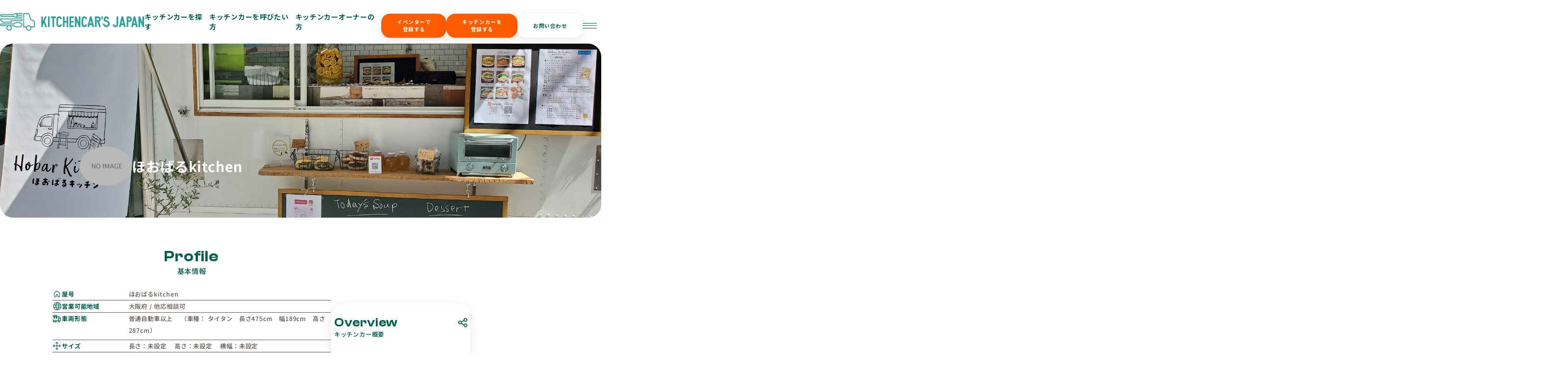

--- FILE ---
content_type: text/html; charset=UTF-8
request_url: https://kitchencars-japan.com/k/hobar-kitchen
body_size: 31747
content:
<!DOCTYPE html>
<html lang="ja">

<head>
    <script src="https://kitchencars-japan.com/js/app.js" defer></script>
    <meta charset="UTF-8">
<meta name="viewport" content="width=device-width, initial-scale=1.0">
<meta http-equiv="X-UA-Compatible" content="ie=edge">
<title>
            キッチンカー詳細 | キッチンカーズジャパン
    </title>
<meta name="description" content="キッチンカー詳細">


<link rel="shortcut icon" type="image/x-icon" href="https://kitchencars-japan.com/images/favicon/title-logo.ico">
<link rel="apple-touch-icon" sizes="180x180" href="https://kitchencars-japan.com/images/favicon/title-logo.png">
<link rel="icon" type="image/png" sizes="48x48" href="https://kitchencars-japan.com/images/favicon/title-logo.png">
<link rel="icon" type="image/png" sizes="32x32" href="https://kitchencars-japan.com/images/favicon/title-logo.png">
<link rel="icon" type="image/png" sizes="16x16" href="https://kitchencars-japan.com/images/favicon/title-logo.png">


<meta property="og:title" content="キッチンカー詳細">
<meta property="og:description" content="キッチンカー詳細">
<meta property="og:type" content="website">
<meta property="og:url" content="https://kitchencars-japan.com/k/hobar-kitchen">
<meta property="og:image" content="https://kitchencars-japan.com/images/favicon/title-logo.png">
<meta property="og:site_name" content="キッチンカーズジャパン">


<meta name="twitter:card" content="summary_large_image">
<meta name="twitter:title" content="キッチンカー詳細">
<meta name="twitter:description" content="キッチンカー詳細">
<meta name="twitter:image" content="https://kitchencars-japan.com/images/favicon/title-logo.png">

<link rel="stylesheet" href="https://cdn.jsdelivr.net/npm/swiper@11/swiper-bundle.min.css">
<link rel="stylesheet" href="https://kitchencars-japan.com/css/renewal_design/loading.css">
<link rel="stylesheet" href="https://kitchencars-japan.com/css/renewal_design/style.css?v=20251029015">

<link rel="stylesheet" href="https://kitchencars-japan.com/css/service_customize.css">

<script src="https://cdn.jsdelivr.net/npm/jquery@3.6.0/dist/jquery.min.js"></script>
<script src="https://cdn.jsdelivr.net/npm/gsap@3.12.5/dist/gsap.min.js"></script>
<script src="https://cdn.jsdelivr.net/npm/gsap@3.12.5/dist/ScrollTrigger.min.js"></script>
<script src="https://cdn.jsdelivr.net/npm/swiper/swiper-bundle.min.js" defer></script>
<script src="https://kitchencars-japan.com/js/renewal_design/script.js" defer></script>

    
    <!-- Global site tag (gtag.js) - Google Analytics -->
    
    
    <script data-ad-client="ca-pub-6425510948055597" async
        src="https://pagead2.googlesyndication.com/pagead/js/adsbygoogle.js"></script>


    <!-- Google Tag Manager -->
    <script>
        (function(w, d, s, l, i) {
            w[l] = w[l] || [];
            w[l].push({
                'gtm.start': new Date().getTime(),
                event: 'gtm.js'
            });
            var f = d.getElementsByTagName(s)[0],
                j = d.createElement(s),
                dl = l != 'dataLayer' ? '&l=' + l : '';
            j.async = true;
            j.src =
                'https://www.googletagmanager.com/gtm.js?id=' + i + dl;
            f.parentNode.insertBefore(j, f);
        })(window, document, 'script', 'dataLayer', 'GTM-MWZP8TX');
    </script>
    <!-- End Google Tag Manager -->
</head>

<body>

    
    
    
    
    
            <header class="l-header">
    <div class="l-header__container">
        <div class="c-header__logo">
            <a href="/">
                <h1>
                    <img src="https://kitchencars-japan.com/images/renewal_design/logo-header.svg" alt="キッチンカーズジャパン | キッチンカーを呼びたい人と呼ばれたい人をつなぐプラットフォーム"
                        class="c-header__logo-image">
                </h1>
            </a>
        </div>
        <nav>
            <ul class="c-header__nav-list">
                <li class="c-header__nav-item">
                    <a href="https://kitchencars-japan.com/pages/cars/search" class="c-header__nav-link">キッチンカーを探す</a>
                </li>
                <li class="c-header__nav-item">
                    <a href="https://kitchencars-japan.com/eventer-owner" class="c-header__nav-link">キッチンカーを呼びたい方</a>
                </li>
                <li class="c-header__nav-item">
                    <a href="https://kitchencars-japan.com/kitchencar-owner" class="c-header__nav-link">キッチンカーオーナーの方</a>
                </li>
            </ul>
        </nav>
        <nav>
            <ul class="l-header__wrap--right">
                <li><button class="c-button--orange"><a href="https://kitchencars-japan.com/e/temp_register">イベンターで<br>登録する</a></button></li>
                <li><button class="c-button--orange"><a href="https://kitchencars-japan.com/register">キッチンカーを<br>登録する</a></button></li>
                <li><button class="c-button--white"><a
                            href="/pages/contact/create">お問い合わせ</a></button></li>
                <li class="c-header__nav-item c-header__hamburger-menu">
                    <span class="c-header__overlay-btn">
                        <span></span>
                        <span></span>
                        <span></span>
                    </span>
                </li>
            </ul>
        </nav>
    </div>
</header>
<header class="l-header--scroll">
    <div class="l-header__container l-header__container-scroll">
        <div class="u-flex u-flex--center u-spContents">
            <div class="l-header__containerSp--top">
                <div class="c-header__logo">
                    <a href="/">
                        <img src="https://kitchencars-japan.com/images/renewal_design/logo-header.svg" alt="KITCHENCAR’S JAPAN Logo"
                            class="c-header__logo-image">
                    </a>
                </div>
            </div>
            <div class="l-header__containerSp--bottom">
                
                <input type="checkbox" id="search-form" />
                <label for="search-form" class="c-search-form u-pointer js-move-form" data-form-id="header">
                    
                    <div class="js-old-form">
                        <div class="c-search-form--small">
    <div>
        <div
            class="u-font--ClashDisplay u-colorGreen c-search-form__text c-search-car__text--move-up u-spHide">
            Search Kitchencars</div>
        <p class="u-colorGray50 c-search-form__text u-mt05em u-mt1em--sp">キッチンカーを探す</p>
    </div>
    <div class="c-button__search-form" type="button">
        <svg width="57" height="57" viewBox="0 0 57 57" fill="none"
            xmlns="http://www.w3.org/2000/svg">
            <circle class="u-hoverSvg--light-green" cx="28.8267" cy="28.8172" r="28"
                fill="#005F4D" />
            <path
                d="M37.5806 26.3565C37.5553 26.7219 37.5458 27.0894 37.5009 27.4525C37.455 27.8233 37.3771 28.1908 37.3079 28.5589C37.2778 28.7191 37.2402 28.879 37.196 29.0361C37.1402 29.2339 37.0802 29.431 37.0104 29.6244C36.9174 29.8811 36.8216 30.1375 36.7108 30.3874C36.5918 30.6553 36.455 30.9161 36.3245 31.1789C36.1262 31.5779 35.8718 31.945 35.6164 32.3101C35.4634 32.5285 35.2848 32.7304 35.1217 32.9424C35.0143 33.0816 35.001 33.0409 35.1304 33.171C36.3669 34.4129 37.6044 35.6538 38.8412 36.8954C39.6984 37.7556 40.5566 38.6145 41.4103 39.4778C41.7398 39.8111 41.8829 40.2134 41.8054 40.6706C41.7426 41.0405 41.5475 41.3419 41.2271 41.5617C41.0836 41.6602 40.9275 41.7344 40.7542 41.7693C40.6696 41.7862 40.5851 41.8093 40.4994 41.8143C40.0419 41.8421 39.664 41.6717 39.3525 41.3595C37.9788 39.9831 36.6076 38.6044 35.2354 37.227C34.4915 36.4809 33.7459 35.7361 33.0042 34.9883C32.9438 34.9274 32.8996 34.9294 32.8333 34.9714C32.6045 35.116 32.3807 35.2701 32.141 35.3958C31.7789 35.5861 31.4102 35.7669 31.0344 35.9302C30.6983 36.0762 30.3509 36.1991 30.0035 36.3193C29.8067 36.3874 29.6018 36.4362 29.3979 36.4822C29.0888 36.552 28.778 36.6157 28.4664 36.6739C28.306 36.7037 28.1429 36.7234 27.9801 36.7352C27.6162 36.7616 27.2524 36.7884 26.8878 36.7999C26.3117 36.8185 25.7366 36.7945 25.1672 36.7024C24.8395 36.6495 24.51 36.6008 24.1875 36.5256C23.8514 36.4473 23.5205 36.3464 23.1914 36.2428C22.943 36.1646 22.6978 36.0748 22.4571 35.9759C22.2216 35.8794 21.9886 35.7751 21.7648 35.6559C21.3908 35.4567 21.0132 35.2599 20.6589 35.0307C20.2045 34.7367 19.7729 34.4116 19.3698 34.0505C18.941 33.6665 18.5442 33.2567 18.1782 32.8178C17.7775 32.3372 17.4337 31.819 17.1256 31.2798C16.98 31.0248 16.8484 30.7603 16.7316 30.4917C16.5828 30.1507 16.4432 29.8049 16.3228 29.4537C16.2274 29.1743 16.1628 28.8844 16.0923 28.5975C16.0397 28.3842 15.9961 28.1688 15.9551 27.953C15.9295 27.8176 15.9119 27.6801 15.8976 27.5429C15.8253 26.8513 15.7965 26.1591 15.8667 25.4658C15.8909 25.2274 15.9084 24.9883 15.9446 24.7515C15.979 24.5263 16.0291 24.3031 16.0807 24.081C16.1347 23.8479 16.1937 23.616 16.2586 23.3853C16.306 23.2173 16.3607 23.051 16.4218 22.8875C16.4954 22.6893 16.5737 22.4929 16.6596 22.2995C16.7502 22.096 16.8533 21.8975 16.9481 21.6957C17.1445 21.2774 17.3944 20.8872 17.6558 20.5066C17.981 20.0331 18.3361 19.5779 18.755 19.1763C19.1063 18.8396 19.4568 18.4996 19.8354 18.1927C20.281 17.8314 20.7567 17.5042 21.2729 17.2394C21.6704 17.0352 22.0679 16.8289 22.4774 16.6484C22.7728 16.5183 23.0837 16.4178 23.3942 16.325C23.7581 16.2162 24.1254 16.1109 24.4988 16.0401C24.9156 15.9612 25.3415 15.9273 25.7622 15.8654C26.2008 15.801 26.6419 15.8163 27.0812 15.8268C27.4004 15.8342 27.7197 15.8721 28.0376 15.908C28.3096 15.9389 28.5815 15.9778 28.8499 16.029C29.1039 16.0774 29.3544 16.1431 29.6046 16.2084C29.7955 16.2582 29.9846 16.3151 30.1716 16.3768C30.3888 16.4486 30.6081 16.518 30.8176 16.6081C31.1709 16.7595 31.5211 16.9187 31.8646 17.0897C32.0916 17.2025 32.306 17.3396 32.5238 17.469C33.1996 17.8707 33.808 18.3567 34.3701 18.8935C34.8073 19.3111 35.2136 19.7591 35.5564 20.2543C35.8069 20.6156 36.0592 20.9787 36.2736 21.36C36.4834 21.7339 36.6627 22.1261 36.8255 22.5217C36.9711 22.8756 37.089 23.2417 37.1957 23.6085C37.2851 23.9164 37.3458 24.2323 37.41 24.5466C37.5318 25.1434 37.5721 25.7483 37.5806 26.3565ZM26.6973 34.0705C31.1344 34.0607 34.7287 30.5991 34.7284 26.3172C34.7284 22.0381 31.1383 18.5694 26.7015 18.567C22.282 18.5646 18.6747 22.0184 18.6701 26.3128C18.6656 30.5747 22.2392 34.0573 26.6973 34.0705Z"
                fill="white" />
        </svg>
    </div>
</div>
                    </div>
                    
                    <div class="js-new-form">
                        <div class="c-search-form--large">
    <form action="https://kitchencars-japan.com/pages/cars/search" method="GET">
        <div class="c-search-form__inner" style="justify-content: center;">
            <div class="c-search-form__item c-search-form__item--area">
                <div class="c-search-form__item-wrap">
                    <label for="area-header" class="u-font--ClashDisplay u-fontBold u-colorGreen c-search-form__item-header">Area</label>
                    <input type="text" id="area-header" name="area" placeholder="呼びたい場所を絞る" autocomplete="off">
                    <svg class="c-icon__clear-button js-clear-button" viewBox="0 0 24 24" fill="none" xmlns="http://www.w3.org/2000/svg">
                        <circle cx="12" cy="12" r="10" stroke="#635853" stroke-width="2"/>
                        <line x1="15" y1="9" x2="9" y2="15" stroke="#635853" stroke-width="2" stroke-linecap="round"/>
                        <line x1="9" y1="9" x2="15" y2="15" stroke="#635853" stroke-width="2" stroke-linecap="round"/>
                    </svg>
                </div>
                <div class="c-search-form__fade">
                    <div class="c-search-form__area" style="min-width: 200px !important;">
    <div class="c-search-form__area-item">
        <div class="c-search-form__area-header">
            <input type="checkbox" id="hokkaido-tohoku-checkbox-header" class="c-search-form__area-parent-checkbox-input">
            <label for="hokkaido-tohoku-checkbox-header" class="c-search-form__area-parent-checkbox"></label>
            <span class="c-search-form__area-title">北海道・東北</span>
            <div class="c-search-form__area-button">
                <svg width="17" height="17" viewBox="0 0 17 17" fill="none" xmlns="http://www.w3.org/2000/svg">
                    <circle cx="8.5" cy="8.5" r="7.5" stroke="#635853" stroke-width="1.5" />
                    <path d="M5.5 8.5H11.5" stroke="#635853" stroke-width="1.5" stroke-linecap="round" stroke-linejoin="round" />
                    <path d="M8.5 5.5L8.5 11.5" stroke="#635853" stroke-width="1.5" stroke-linecap="round" stroke-linejoin="round" />
                </svg>
            </div>
        </div>
        <div class="c-search-form__area-content">
            <label class="c-search-form__area-sub-item" for="hokkaido-checkbox-header">
                <input type="checkbox" id="hokkaido-checkbox-header" class="c-search-form__area-child-checkbox-input" name="prefectures[]" value="1" >
                <span class="c-search-form__area-child-checkbox"></span>
                北海道
            </label>
            <label class="c-search-form__area-sub-item" for="aomori-checkbox-header">
                <input type="checkbox" id="aomori-checkbox-header" class="c-search-form__area-child-checkbox-input" name="prefectures[]" value="2" >
                <span class="c-search-form__area-child-checkbox"></span>
                青森県
            </label>
            <label class="c-search-form__area-sub-item" for="akita-checkbox-header">
                <input type="checkbox" id="akita-checkbox-header" class="c-search-form__area-child-checkbox-input" name="prefectures[]" value="5" >
                <span class="c-search-form__area-child-checkbox"></span>
                秋田県
            </label>
            <label class="c-search-form__area-sub-item" for="yamagata-checkbox-header">
                <input type="checkbox" id="yamagata-checkbox-header" class="c-search-form__area-child-checkbox-input" name="prefectures[]" value="6" >
                <span class="c-search-form__area-child-checkbox"></span>
                山形県
            </label>
            <label class="c-search-form__area-sub-item" for="iwate-checkbox-header">
                <input type="checkbox" id="iwate-checkbox-header" class="c-search-form__area-child-checkbox-input" name="prefectures[]" value="3" >
                <span class="c-search-form__area-child-checkbox"></span>
                岩手県
            </label>
            <label class="c-search-form__area-sub-item" for="miyagi-checkbox-header">
                <input type="checkbox" id="miyagi-checkbox-header" class="c-search-form__area-child-checkbox-input" name="prefectures[]" value="4" >
                <span class="c-search-form__area-child-checkbox"></span>
                宮城県
            </label>
            <label class="c-search-form__area-sub-item" for="fukushima-checkbox-header">
                <input type="checkbox" id="fukushima-checkbox-header" class="c-search-form__area-child-checkbox-input" name="prefectures[]" value="7" >
                <span class="c-search-form__area-child-checkbox"></span>
                福島県
            </label>
        </div>
    </div>

    <div class="c-search-form__area-item">
        <div class="c-search-form__area-header">
            <input type="checkbox" id="chubu-hokuriku-checkbox-header" class="c-search-form__area-parent-checkbox-input">
            <label for="chubu-hokuriku-checkbox-header" class="c-search-form__area-parent-checkbox"></label>
            <span class="c-search-form__area-title">中部・北陸</span>
            <div class="c-search-form__area-button">
                <svg width="17" height="17" viewBox="0 0 17 17" fill="none" xmlns="http://www.w3.org/2000/svg">
                    <circle cx="8.5" cy="8.5" r="7.5" stroke="#635853" stroke-width="1.5" />
                    <path d="M5.5 8.5H11.5" stroke="#635853" stroke-width="1.5" stroke-linecap="round" stroke-linejoin="round" />
                    <path d="M8.5 5.5L8.5 11.5" stroke="#635853" stroke-width="1.5" stroke-linecap="round" stroke-linejoin="round" />
                </svg>
            </div>
        </div>
        <div class="c-search-form__area-content">
            <label class="c-search-form__area-sub-item" for="aichi-checkbox-header">
                <input type="checkbox" id="aichi-checkbox-header" class="c-search-form__area-child-checkbox-input" name="prefectures[]" value="23" >
                <span class="c-search-form__area-child-checkbox"></span>
                愛知県
            </label>
            <label class="c-search-form__area-sub-item" for="gifu-checkbox-header">
                <input type="checkbox" id="gifu-checkbox-header" class="c-search-form__area-child-checkbox-input" name="prefectures[]" value="21" >
                <span class="c-search-form__area-child-checkbox"></span>
                岐阜県
            </label>
            <label class="c-search-form__area-sub-item" for="shizuoka-checkbox-header">
                <input type="checkbox" id="shizuoka-checkbox-header" class="c-search-form__area-child-checkbox-input" name="prefectures[]" value="22" >
                <span class="c-search-form__area-child-checkbox"></span>
                静岡県
            </label>
            <label class="c-search-form__area-sub-item" for="mie-checkbox-header">
                <input type="checkbox" id="mie-checkbox-header" class="c-search-form__area-child-checkbox-input" name="prefectures[]" value="24" >
                <span class="c-search-form__area-child-checkbox"></span>
                三重県
            </label>
            <label class="c-search-form__area-sub-item" for="niigata-checkbox-header">
                <input type="checkbox" id="niigata-checkbox-header" class="c-search-form__area-child-checkbox-input" name="prefectures[]" value="15" >
                <span class="c-search-form__area-child-checkbox"></span>
                新潟県
            </label>
            <label class="c-search-form__area-sub-item" for="yamanashi-checkbox-header">
                <input type="checkbox" id="yamanashi-checkbox-header" class="c-search-form__area-child-checkbox-input" name="prefectures[]" value="19" >
                <span class="c-search-form__area-child-checkbox"></span>
                山梨県
            </label>
            <label class="c-search-form__area-sub-item" for="nagano-checkbox-header">
                <input type="checkbox" id="nagano-checkbox-header" class="c-search-form__area-child-checkbox-input" name="prefectures[]" value="20" >
                <span class="c-search-form__area-child-checkbox"></span>
                長野県
            </label>
            <label class="c-search-form__area-sub-item" for="ishikawa-checkbox-header">
                <input type="checkbox" id="ishikawa-checkbox-header" class="c-search-form__area-child-checkbox-input" name="prefectures[]" value="17" >
                <span class="c-search-form__area-child-checkbox"></span>
                石川県
            </label>
            <label class="c-search-form__area-sub-item" for="toyama-checkbox-header">
                <input type="checkbox" id="toyama-checkbox-header" class="c-search-form__area-child-checkbox-input" name="prefectures[]" value="16" >
                <span class="c-search-form__area-child-checkbox"></span>
                富山県
            </label>
            <label class="c-search-form__area-sub-item" for="fukui-checkbox-header">
                <input type="checkbox" id="fukui-checkbox-header" class="c-search-form__area-child-checkbox-input" name="prefectures[]" value="18" >
                <span class="c-search-form__area-child-checkbox"></span>
                福井県
            </label>
        </div>
    </div>

    <div class="c-search-form__area-item">
        <div class="c-search-form__area-header">
            <input type="checkbox" id="kanto-checkbox-header" class="c-search-form__area-parent-checkbox-input">
            <label for="kanto-checkbox-header" class="c-search-form__area-parent-checkbox"></label>
            <span class="c-search-form__area-title">関東</span>
            <div class="c-search-form__area-button">
                <svg width="17" height="17" viewBox="0 0 17 17" fill="none" xmlns="http://www.w3.org/2000/svg">
                    <circle cx="8.5" cy="8.5" r="7.5" stroke="#635853" stroke-width="1.5" />
                    <path d="M5.5 8.5H11.5" stroke="#635853" stroke-width="1.5" stroke-linecap="round" stroke-linejoin="round" />
                    <path d="M8.5 5.5L8.5 11.5" stroke="#635853" stroke-width="1.5" stroke-linecap="round" stroke-linejoin="round" />
                </svg>
            </div>
        </div>
        <div class="c-search-form__area-content">
            <label class="c-search-form__area-sub-item" for="tokyo-checkbox-header">
                <input type="checkbox" id="tokyo-checkbox-header" class="c-search-form__area-child-checkbox-input" name="prefectures[]" value="13" >
                <span class="c-search-form__area-child-checkbox"></span>
                東京都
            </label>
            <label class="c-search-form__area-sub-item" for="kanagawa-checkbox-header">
                <input type="checkbox" id="kanagawa-checkbox-header" class="c-search-form__area-child-checkbox-input" name="prefectures[]" value="14" >
                <span class="c-search-form__area-child-checkbox"></span>
                神奈川県
            </label>
            <label class="c-search-form__area-sub-item" for="saitama-checkbox-header">
                <input type="checkbox" id="saitama-checkbox-header" class="c-search-form__area-child-checkbox-input" name="prefectures[]" value="11" >
                <span class="c-search-form__area-child-checkbox"></span>
                埼玉県
            </label>
            <label class="c-search-form__area-sub-item" for="chiba-checkbox-header">
                <input type="checkbox" id="chiba-checkbox-header" class="c-search-form__area-child-checkbox-input" name="prefectures[]" value="12" >
                <span class="c-search-form__area-child-checkbox"></span>
                千葉県
            </label>
            <label class="c-search-form__area-sub-item" for="tochigi-checkbox-header">
                <input type="checkbox" id="tochigi-checkbox-header" class="c-search-form__area-child-checkbox-input" name="prefectures[]" value="9" >
                <span class="c-search-form__area-child-checkbox"></span>
                栃木県
            </label>
            <label class="c-search-form__area-sub-item" for="ibaraki-checkbox-header">
                <input type="checkbox" id="ibaraki-checkbox-header" class="c-search-form__area-child-checkbox-input" name="prefectures[]" value="8" >
                <span class="c-search-form__area-child-checkbox"></span>
                茨城県
            </label>
            <label class="c-search-form__area-sub-item" for="gunma-checkbox-header">
                <input type="checkbox" id="gunma-checkbox-header" class="c-search-form__area-child-checkbox-input" name="prefectures[]" value="10" >
                <span class="c-search-form__area-child-checkbox"></span>
                群馬県
            </label>
        </div>
    </div>

    <div class="c-search-form__area-item">
        <div class="c-search-form__area-header">
            <input type="checkbox" id="kansai-checkbox-header" class="c-search-form__area-parent-checkbox-input">
            <label for="kansai-checkbox-header" class="c-search-form__area-parent-checkbox"></label>
            <span class="c-search-form__area-title">関西</span>
            <div class="c-search-form__area-button">
                <svg width="17" height="17" viewBox="0 0 17 17" fill="none" xmlns="http://www.w3.org/2000/svg">
                    <circle cx="8.5" cy="8.5" r="7.5" stroke="#635853" stroke-width="1.5" />
                    <path d="M5.5 8.5H11.5" stroke="#635853" stroke-width="1.5" stroke-linecap="round" stroke-linejoin="round" />
                    <path d="M8.5 5.5L8.5 11.5" stroke="#635853" stroke-width="1.5" stroke-linecap="round" stroke-linejoin="round" />
                </svg>
            </div>
        </div>
        <div class="c-search-form__area-content">
            <label class="c-search-form__area-sub-item" for="osaka-checkbox-header">
                <input type="checkbox" id="osaka-checkbox-header" class="c-search-form__area-child-checkbox-input" name="prefectures[]" value="27" >
                <span class="c-search-form__area-child-checkbox"></span>
                大阪府
            </label>
            <label class="c-search-form__area-sub-item" for="hyogo-checkbox-header">
                <input type="checkbox" id="hyogo-checkbox-header" class="c-search-form__area-child-checkbox-input" name="prefectures[]" value="28" >
                <span class="c-search-form__area-child-checkbox"></span>
                兵庫県
            </label>
            <label class="c-search-form__area-sub-item" for="kyoto-checkbox-header">
                <input type="checkbox" id="kyoto-checkbox-header" class="c-search-form__area-child-checkbox-input" name="prefectures[]" value="26" >
                <span class="c-search-form__area-child-checkbox"></span>
                京都府
            </label>
            <label class="c-search-form__area-sub-item" for="shiga-checkbox-header">
                <input type="checkbox" id="shiga-checkbox-header" class="c-search-form__area-child-checkbox-input" name="prefectures[]" value="25" >
                <span class="c-search-form__area-child-checkbox"></span>
                滋賀県
            </label>
            <label class="c-search-form__area-sub-item" for="nara-checkbox-header">
                <input type="checkbox" id="nara-checkbox-header" class="c-search-form__area-child-checkbox-input" name="prefectures[]" value="29" >
                <span class="c-search-form__area-child-checkbox"></span>
                奈良県
            </label>
            <label class="c-search-form__area-sub-item" for="wakayama-checkbox-header">
                <input type="checkbox" id="wakayama-checkbox-header" class="c-search-form__area-child-checkbox-input" name="prefectures[]" value="30" >
                <span class="c-search-form__area-child-checkbox"></span>
                和歌山県
            </label>
        </div>
    </div>

    <div class="c-search-form__area-item">
        <div class="c-search-form__area-header">
            <input type="checkbox" id="chugoku-shikoku-checkbox-header" class="c-search-form__area-parent-checkbox-input">
            <label for="chugoku-shikoku-checkbox-header" class="c-search-form__area-parent-checkbox"></label>
            <span class="c-search-form__area-title">中国・四国</span>
            <div class="c-search-form__area-button">
                <svg width="17" height="17" viewBox="0 0 17 17" fill="none" xmlns="http://www.w3.org/2000/svg">
                    <circle cx="8.5" cy="8.5" r="7.5" stroke="#635853" stroke-width="1.5" />
                    <path d="M5.5 8.5H11.5" stroke="#635853" stroke-width="1.5" stroke-linecap="round" stroke-linejoin="round" />
                    <path d="M8.5 5.5L8.5 11.5" stroke="#635853" stroke-width="1.5" stroke-linecap="round" stroke-linejoin="round" />
                </svg>
            </div>
        </div>
        <div class="c-search-form__area-content">
            <label class="c-search-form__area-sub-item" for="okayama-checkbox-header">
                <input type="checkbox" id="okayama-checkbox-header" class="c-search-form__area-child-checkbox-input" name="prefectures[]" value="33" >
                <span class="c-search-form__area-child-checkbox"></span>
                岡山県
            </label>
            <label class="c-search-form__area-sub-item" for="hiroshima-checkbox-header">
                <input type="checkbox" id="hiroshima-checkbox-header" class="c-search-form__area-child-checkbox-input" name="prefectures[]" value="34" >
                <span class="c-search-form__area-child-checkbox"></span>
                広島県
            </label>
            <label class="c-search-form__area-sub-item" for="tottori-checkbox-header">
                <input type="checkbox" id="tottori-checkbox-header" class="c-search-form__area-child-checkbox-input" name="prefectures[]" value="31" >
                <span class="c-search-form__area-child-checkbox"></span>
                鳥取県
            </label>
            <label class="c-search-form__area-sub-item" for="shimane-checkbox-header">
                <input type="checkbox" id="shimane-checkbox-header" class="c-search-form__area-child-checkbox-input" name="prefectures[]" value="32" >
                <span class="c-search-form__area-child-checkbox"></span>
                島根県
            </label>
            <label class="c-search-form__area-sub-item" for="yamaguchi-checkbox-header">
                <input type="checkbox" id="yamaguchi-checkbox-header" class="c-search-form__area-child-checkbox-input" name="prefectures[]" value="35" >
                <span class="c-search-form__area-child-checkbox"></span>
                山口県
            </label>
            <label class="c-search-form__area-sub-item" for="tokushima-checkbox-header">
                <input type="checkbox" id="tokushima-checkbox-header" class="c-search-form__area-child-checkbox-input" name="prefectures[]" value="36" >
                <span class="c-search-form__area-child-checkbox"></span>
                徳島県
            </label>
            <label class="c-search-form__area-sub-item" for="kagawa-checkbox-header">
                <input type="checkbox" id="kagawa-checkbox-header" class="c-search-form__area-child-checkbox-input" name="prefectures[]" value="37" >
                <span class="c-search-form__area-child-checkbox"></span>
                香川県
            </label>
            <label class="c-search-form__area-sub-item" for="ehime-checkbox-header">
                <input type="checkbox" id="ehime-checkbox-header" class="c-search-form__area-child-checkbox-input" name="prefectures[]" value="38" >
                <span class="c-search-form__area-child-checkbox"></span>
                愛媛県
            </label>
            <label class="c-search-form__area-sub-item" for="kochi-checkbox-header">
                <input type="checkbox" id="kochi-checkbox-header" class="c-search-form__area-child-checkbox-input" name="prefectures[]" value="39" >
                <span class="c-search-form__area-child-checkbox"></span>
                高知県
            </label>
        </div>
    </div>

    <div class="c-search-form__area-item">
        <div class="c-search-form__area-header">
            <input type="checkbox" id="kyushu-okinawa-checkbox-header" class="c-search-form__area-parent-checkbox-input">
            <label for="kyushu-okinawa-checkbox-header" class="c-search-form__area-parent-checkbox"></label>
            <span class="c-search-form__area-title">九州・沖縄</span>
            <div class="c-search-form__area-button">
                <svg width="17" height="17" viewBox="0 0 17 17" fill="none" xmlns="http://www.w3.org/2000/svg">
                    <circle cx="8.5" cy="8.5" r="7.5" stroke="#635853" stroke-width="1.5" />
                    <path d="M5.5 8.5H11.5" stroke="#635853" stroke-width="1.5" stroke-linecap="round" stroke-linejoin="round" />
                    <path d="M8.5 5.5L8.5 11.5" stroke="#635853" stroke-width="1.5" stroke-linecap="round" stroke-linejoin="round" />
                </svg>
            </div>
        </div>
        <div class="c-search-form__area-content">
            <label class="c-search-form__area-sub-item" for="fukuoka-checkbox-header">
                <input type="checkbox" id="fukuoka-checkbox-header" class="c-search-form__area-child-checkbox-input" name="prefectures[]" value="40" >
                <span class="c-search-form__area-child-checkbox"></span>
                福岡県
            </label>
            <label class="c-search-form__area-sub-item" for="saga-checkbox-header">
                <input type="checkbox" id="saga-checkbox-header" class="c-search-form__area-child-checkbox-input" name="prefectures[]" value="41" >
                <span class="c-search-form__area-child-checkbox"></span>
                佐賀県
            </label>
            <label class="c-search-form__area-sub-item" for="nagasaki-checkbox-header">
                <input type="checkbox" id="nagasaki-checkbox-header" class="c-search-form__area-child-checkbox-input" name="prefectures[]" value="42" >
                <span class="c-search-form__area-child-checkbox"></span>
                長崎県
            </label>
            <label class="c-search-form__area-sub-item" for="kumamoto-checkbox-header">
                <input type="checkbox" id="kumamoto-checkbox-header" class="c-search-form__area-child-checkbox-input" name="prefectures[]" value="43" >
                <span class="c-search-form__area-child-checkbox"></span>
                熊本県
            </label>
            <label class="c-search-form__area-sub-item" for="miyazaki-checkbox-header">
                <input type="checkbox" id="miyazaki-checkbox-header" class="c-search-form__area-child-checkbox-input" name="prefectures[]" value="45" >
                <span class="c-search-form__area-child-checkbox"></span>
                宮崎県
            </label>
            <label class="c-search-form__area-sub-item" for="kagoshima-checkbox-header">
                <input type="checkbox" id="kagoshima-checkbox-header" class="c-search-form__area-child-checkbox-input" name="prefectures[]" value="46" >
                <span class="c-search-form__area-child-checkbox"></span>
                鹿児島県
            </label>
            <label class="c-search-form__area-sub-item" for="oita-checkbox-header">
                <input type="checkbox" id="oita-checkbox-header" class="c-search-form__area-child-checkbox-input" name="prefectures[]" value="44" >
                <span class="c-search-form__area-child-checkbox"></span>
                大分県
            </label>
            <label class="c-search-form__area-sub-item" for="okinawa-checkbox-header">
                <input type="checkbox" id="okinawa-checkbox-header" class="c-search-form__area-child-checkbox-input" name="prefectures[]" value="47" >
                <span class="c-search-form__area-child-checkbox"></span>
                沖縄県
            </label>
        </div>
    </div>
</div>

                </div>
            </div>
            <div class="c-search-form__item c-search-form__item--category">
                <div class="c-search-form__item-wrap">
                    <label for="category-header" class="u-font--ClashDisplay u-fontBold u-colorGreen c-search-form__item-header">Category</label>
                    <input type="text" id="category-header" name="category" placeholder="料理のカテゴリで絞る" autocomplete="off">
                    <svg class="c-icon__clear-button js-clear-button" viewBox="0 0 24 24" fill="none" xmlns="http://www.w3.org/2000/svg">
                        <circle cx="12" cy="12" r="10" stroke="#635853" stroke-width="2"/>
                        <line x1="15" y1="9" x2="9" y2="15" stroke="#635853" stroke-width="2" stroke-linecap="round"/>
                        <line x1="9" y1="9" x2="15" y2="15" stroke="#635853" stroke-width="2" stroke-linecap="round"/>
                    </svg>
                </div>
                <div class="c-search-form__fade">
                    <div class="c-search-form__category">
    <div class="c-search-form__category-content">
        <label class="c-search-form__category-label">
            <input type="radio" name="genre" value=""  checked >
            <span class="c-search-form__category-custom-radio"></span>
            <span class="c-search-form__category-label-text">選択してください</span>
        </label>
        <label class="c-search-form__category-label">
            <input type="radio" name="genre" value="1" >
            <span class="c-search-form__category-custom-radio"></span>
            <span class="c-search-form__category-label-text">お米</span>
        </label>
        <label class="c-search-form__category-label">
            <input type="radio" name="genre" value="2" >
            <span class="c-search-form__category-custom-radio"></span>
            <span class="c-search-form__category-label-text">ピザ・パン系</span>
        </label>
        <label class="c-search-form__category-label">
            <input type="radio" name="genre" value="3" >
            <span class="c-search-form__category-custom-radio"></span>
            <span class="c-search-form__category-label-text">肉</span>
        </label>
        <label class="c-search-form__category-label">
            <input type="radio" name="genre" value="5" >
            <span class="c-search-form__category-custom-radio"></span>
            <span class="c-search-form__category-label-text">麺類</span>
        </label>
        <label class="c-search-form__category-label">
            <input type="radio" name="genre" value="6" >
            <span class="c-search-form__category-custom-radio"></span>
            <span class="c-search-form__category-label-text">揚物・焼物</span>
        </label>
        <label class="c-search-form__category-label">
            <input type="radio" name="genre" value="7" >
            <span class="c-search-form__category-custom-radio"></span>
            <span class="c-search-form__category-label-text">コーヒー</span>
        </label>
        <label class="c-search-form__category-label">
            <input type="radio" name="genre" value="8" >
            <span class="c-search-form__category-custom-radio"></span>
            <span class="c-search-form__category-label-text">スイーツ</span>
        </label>
        <label class="c-search-form__category-label">
            <input type="radio" name="genre" value="9" >
            <span class="c-search-form__category-custom-radio"></span>
            <span class="c-search-form__category-label-text">B級グルメ</span>
        </label>
        <label class="c-search-form__category-label">
            <input type="radio" name="genre" value="10" >
            <span class="c-search-form__category-custom-radio"></span>
            <span class="c-search-form__category-label-text">アルコール</span>
        </label>
        <label class="c-search-form__category-label">
            <input type="radio" name="genre" value="14" >
            <span class="c-search-form__category-custom-radio"></span>
            <span class="c-search-form__category-label-text">ドリンク</span>
        </label>
        <label class="c-search-form__category-label">
            <input type="radio" name="genre" value="15" >
            <span class="c-search-form__category-custom-radio"></span>
            <span class="c-search-form__category-label-text">飲食以外（花・服・物販等）</span>
        </label>
        <label class="c-search-form__category-label">
            <input type="radio" name="genre" value="16" >
            <span class="c-search-form__category-custom-radio"></span>
            <span class="c-search-form__category-label-text">飲食以外（美容・マッサージ等）</span>
        </label>
        <label class="c-search-form__category-label">
            <input type="radio" name="genre" value="11" >
            <span class="c-search-form__category-custom-radio"></span>
            <span class="c-search-form__category-label-text">その他</span>
        </label>
    </div>
</div>
                </div>
            </div>
            <div class="c-search-form__item c-search-form__item--tag">
                <div class="c-search-form__item-wrap">
                    <label for="tag-header" class="u-font--ClashDisplay u-fontBold u-colorGreen c-search-form__item-header">Tag</label>
                    <input type="text" id="tag-header" name="tag" placeholder="タグで絞る" autocomplete="off">
                    <input type="hidden" name="tagValues">
                    <svg class="c-icon__clear-button js-clear-button" viewBox="0 0 24 24" fill="none" xmlns="http://www.w3.org/2000/svg">
                        <circle cx="12" cy="12" r="10" stroke="#635853" stroke-width="2"/>
                        <line x1="15" y1="9" x2="9" y2="15" stroke="#635853" stroke-width="2" stroke-linecap="round"/>
                        <line x1="9" y1="9" x2="15" y2="15" stroke="#635853" stroke-width="2" stroke-linecap="round"/>
                    </svg>
                </div>
                <div class="c-search-form__fade">
                    <div class="c-search-form__tag">
    <div class="c-search-form__tag-section">
        <h3 class="c-search-form__tag-title">イベント規模 / イベント内容</h3>
        <div class="c-search-form__tag-list">
            <span data-tag="10" class="c-search-form__tag-item ">#大型イベント</span>
            <span data-tag="20" class="c-search-form__tag-item ">#中小規模イベント</span>
            <span data-tag="30" class="c-search-form__tag-item ">#スポーツイベント</span>
            <span data-tag="40" class="c-search-form__tag-item ">#音楽イベント</span>
            <span data-tag="50" class="c-search-form__tag-item ">#アウトドアイベント</span>
            <span data-tag="60" class="c-search-form__tag-item ">#マルシェ</span>
            <span data-tag="70" class="c-search-form__tag-item ">#フリーマーケット</span>
        </div>
    </div>
    <div class="c-search-form__tag-section">
        <h3 class="c-search-form__tag-title">出店場所</h3>
        <div class="c-search-form__tag-list">
            <span data-tag="200" class="c-search-form__tag-item ">#商業施設</span>
            <span data-tag="210" class="c-search-form__tag-item ">#公園</span>
            <span data-tag="220" class="c-search-form__tag-item ">#オフィス街</span>
            <span data-tag="230" class="c-search-form__tag-item ">#お祭り、学園祭</span>
            <span data-tag="240" class="c-search-form__tag-item ">#住宅街</span>
            <span data-tag="250" class="c-search-form__tag-item ">#マンション</span>
        </div>
    </div>
    <div class="c-search-form__tag-section">
        <h3 class="c-search-form__tag-title">希望する提供スタイル</h3>
        <div class="c-search-form__tag-list">
            <span data-tag="400" class="c-search-form__tag-item ">#ランチ</span>
            <span data-tag="410" class="c-search-form__tag-item ">#ディナー</span>
            <span data-tag="420" class="c-search-form__tag-item ">#カフェ、軽食</span>
            <span data-tag="430" class="c-search-form__tag-item ">#ヴィーガン</span>
            <span data-tag="440" class="c-search-form__tag-item ">#ハラル対応</span>
            <span data-tag="450" class="c-search-form__tag-item ">#サステナブル</span>
            <span data-tag="460" class="c-search-form__tag-item ">#ケータリング</span>
        </div>
    </div>
    <div class="c-search-form__tag-section">
        <h3 class="c-search-form__tag-title">その他 希望する特徴</h3>
        <div class="c-search-form__tag-list">
            <span data-tag="600" class="c-search-form__tag-item ">#複数台所有</span>
            <span data-tag="610" class="c-search-form__tag-item ">#ご希望の料理対応します</span>
            <span data-tag="620" class="c-search-form__tag-item ">#買取可能</span>
            <span data-tag="630" class="c-search-form__tag-item ">#大量受注</span>
            <span data-tag="650" class="c-search-form__tag-item ">#一緒に企画考えます</span>
            <span data-tag="640" class="c-search-form__tag-item ">#撮影</span>
            <span data-tag="660" class="c-search-form__tag-item ">#お弁当対応</span>
            <span data-tag="670" class="c-search-form__tag-item ">#積雪地域可能</span>
            <span data-tag="680" class="c-search-form__tag-item ">#火気厳禁エリア対応</span>
        </div>
    </div>
</div>
                </div>
            </div>
            <div class="c-search-form__item c-search-form__item--truck-type">
                <div class="c-search-form__item-wrap">
                    <label for="truck-type-header" class="u-font--ClashDisplay u-fontBold u-colorGreen c-search-form__item-header">Truck Type</label>
                    <input type="text" id="truck-type-header" name="truck-type" placeholder="車両タイプで絞る" autocomplete="off">
                    <svg class="c-icon__clear-button js-clear-button" viewBox="0 0 24 24" fill="none" xmlns="http://www.w3.org/2000/svg">
                        <circle cx="12" cy="12" r="10" stroke="#635853" stroke-width="2"/>
                        <line x1="15" y1="9" x2="9" y2="15" stroke="#635853" stroke-width="2" stroke-linecap="round"/>
                        <line x1="9" y1="9" x2="15" y2="15" stroke="#635853" stroke-width="2" stroke-linecap="round"/>
                    </svg>
                </div>
                <div class="c-search-form__fade">
                    <div class="c-search-form__truck-type">
    <div class="c-search-form__truck-type-content">
        <label class="c-search-form__truck-type-label">
            <input type="radio" name="car_type" value="" >
            <span class="c-search-form__truck-type-custom-radio"></span>
            <span class="c-search-form__truck-type-label-text">選択してください</span>
        </label>
        <label class="c-search-form__truck-type-label">
            <input type="radio" name="car_type" value="1" >
            <span class="c-search-form__truck-type-custom-radio"></span>
            <span class="c-search-form__truck-type-label-text">軽自動車</span>
        </label>
        <label class="c-search-form__truck-type-label">
            <input type="radio" name="car_type" value="2" >
            <span class="c-search-form__truck-type-custom-radio"></span>
            <span class="c-search-form__truck-type-label-text">普通自動車以上</span>
        </label>
        <label class="c-search-form__truck-type-label">
            <input type="radio" name="car_type" value="3" >
            <span class="c-search-form__truck-type-custom-radio"></span>
            <span class="c-search-form__truck-type-label-text">その他</span>
        </label>
    </div>
</div>
                </div>
            </div>
            <div class="c-search-form__item c-search-form__item--free-word">
                <div class="c-search-form__item-wrap">
                    <label for="free-word-header" class="u-font--ClashDisplay u-fontBold u-colorGreen c-search-form__item-header">Free Word</label>
                    <input type="text" id="free-word-header" name="free-word" placeholder="フリーワードで絞る" autocomplete="on" value="">
                    <svg class="c-icon__clear-button js-clear-button" viewBox="0 0 24 24" fill="none" xmlns="http://www.w3.org/2000/svg">
                        <circle cx="12" cy="12" r="10" stroke="#635853" stroke-width="2"/>
                        <line x1="15" y1="9" x2="9" y2="15" stroke="#635853" stroke-width="2" stroke-linecap="round"/>
                        <line x1="9" y1="9" x2="15" y2="15" stroke="#635853" stroke-width="2" stroke-linecap="round"/>
                    </svg>
                </div>
                <div class="c-search-form__fade">
                    <div class="c-search-form__free-word">
    <div class="c-search-form__fade">
        <!-- フリーワード検索の展開エリア（必要に応じて追加） -->
    </div>
</div>

<script>
    document.addEventListener('DOMContentLoaded', function() {
        const freeWordLabel = document.querySelector('label[for="free-word-page"], label[for="free-word-header"]');
        const freeWordItem = document.querySelector('.c-search-form__item--free-word');
        const freeWordInput = document.querySelector('#free-word-input');
        const mainFreeWordInput = document.querySelector('#free-word-page, #free-word-header');
        
        if (freeWordLabel && freeWordInput) {
            // ラベルクリック時の処理
            freeWordLabel.addEventListener('click', function(e) {
                e.preventDefault();
                
                // 展開エリアを表示してから入力フィールドにフォーカス
                setTimeout(() => {
                    freeWordInput.focus();
                }, 100);
            });
        }
        
        if (freeWordItem && freeWordInput) {
            // フリーワード検索項目全体をクリックしたときの処理
            freeWordItem.addEventListener('click', function(e) {
                // 入力フィールド自体をクリックした場合は何もしない
                if (e.target.matches('input')) {
                    return;
                }
                
                // 展開エリア内の入力フィールドにフォーカス
                setTimeout(() => {
                    freeWordInput.focus();
                }, 100);
            });
        }
        
        // 入力値の同期
        if (freeWordInput && mainFreeWordInput) {
            freeWordInput.addEventListener('input', function() {
                mainFreeWordInput.value = this.value;
            });
            
            mainFreeWordInput.addEventListener('input', function() {
                freeWordInput.value = this.value;
            });
        }
    });
</script>                </div>
            </div>
        </div>
        <button type="submit" class="c-button__search-form">
            <span class="c-button__search-form-text">Search</span>
            <svg class="c-icon__search" viewBox="0 0 57 57" fill="none" xmlns="http://www.w3.org/2000/svg">
                <circle cx="28.8267" cy="28.8172" r="28" fill="#005F4D" />
                <path d="M37.5806 26.3565C37.5553 26.7219 37.5458 27.0894 37.5009 27.4525C37.455 27.8233 37.3771 28.1908 37.3079 28.5589C37.2778 28.7191 37.2402 28.879 37.196 29.0361C37.1402 29.2339 37.0802 29.431 37.0104 29.6244C36.9174 29.8811 36.8216 30.1375 36.7108 30.3874C36.5918 30.6553 36.455 30.9161 36.3245 31.1789C36.1262 31.5779 35.8718 31.945 35.6164 32.3101C35.4634 32.5285 35.2848 32.7304 35.1217 32.9424C35.0143 33.0816 35.001 33.0409 35.1304 33.171C36.3669 34.4129 37.6044 35.6538 38.8412 36.8954C39.6984 37.7556 40.5566 38.6145 41.4103 39.4778C41.7398 39.8111 41.8829 40.2134 41.8054 40.6706C41.7426 41.0405 41.5475 41.3419 41.2271 41.5617C41.0836 41.6602 40.9275 41.7344 40.7542 41.7693C40.6696 41.7862 40.5851 41.8093 40.4994 41.8143C40.0419 41.8421 39.664 41.6717 39.3525 41.3595C37.9788 39.9831 36.6076 38.6044 35.2354 37.227C34.4915 36.4809 33.7459 35.7361 33.0042 34.9883C32.9438 34.9274 32.8996 34.9294 32.8333 34.9714C32.6045 35.116 32.3807 35.2701 32.141 35.3958C31.7789 35.5861 31.4102 35.7669 31.0344 35.9302C30.6983 36.0762 30.3509 36.1991 30.0035 36.3193C29.8067 36.3874 29.6018 36.4362 29.3979 36.4822C29.0888 36.552 28.778 36.6157 28.4664 36.6739C28.306 36.7037 28.1429 36.7234 27.9801 36.7352C27.6162 36.7616 27.2524 36.7884 26.8878 36.7999C26.3117 36.8185 25.7366 36.7945 25.1672 36.7024C24.8395 36.6495 24.51 36.6008 24.1875 36.5256C23.8514 36.4473 23.5205 36.3464 23.1914 36.2428C22.943 36.1646 22.6978 36.0748 22.4571 35.9759C22.2216 35.8794 21.9886 35.7751 21.7648 35.6559C21.3908 35.4567 21.0132 35.2599 20.6589 35.0307C20.2045 34.7367 19.7729 34.4116 19.3698 34.0505C18.941 33.6665 18.5442 33.2567 18.1782 32.8178C17.7775 32.3372 17.4337 31.819 17.1256 31.2798C16.98 31.0248 16.8484 30.7603 16.7316 30.4917C16.5828 30.1507 16.4432 29.8049 16.3228 29.4537C16.2274 29.1743 16.1628 28.8844 16.0923 28.5975C16.0397 28.3842 15.9961 28.1688 15.9551 27.953C15.9295 27.8176 15.9119 27.6801 15.8976 27.5429C15.8253 26.8513 15.7965 26.1591 15.8667 25.4658C15.8909 25.2274 15.9084 24.9883 15.9446 24.7515C15.979 24.5263 16.0291 24.3031 16.0807 24.081C16.1347 23.8479 16.1937 23.616 16.2586 23.3853C16.306 23.2173 16.3607 23.051 16.4218 22.8875C16.4954 22.6893 16.5737 22.4929 16.6596 22.2995C16.7502 22.096 16.8533 21.8975 16.9481 21.6957C17.1445 21.2774 17.3944 20.8872 17.6558 20.5066C17.981 20.0331 18.3361 19.5779 18.755 19.1763C19.1063 18.8396 19.4568 18.4996 19.8354 18.1927C20.281 17.8314 20.7567 17.5042 21.2729 17.2394C21.6704 17.0352 22.0679 16.8289 22.4774 16.6484C22.7728 16.5183 23.0837 16.4178 23.3942 16.325C23.7581 16.2162 24.1254 16.1109 24.4988 16.0401C24.9156 15.9612 25.3415 15.9273 25.7622 15.8654C26.2008 15.801 26.6419 15.8163 27.0812 15.8268C27.4004 15.8342 27.7197 15.8721 28.0376 15.908C28.3096 15.9389 28.5815 15.9778 28.8499 16.029C29.1039 16.0774 29.3544 16.1431 29.6046 16.2084C29.7955 16.2582 29.9846 16.3151 30.1716 16.3768C30.3888 16.4486 30.6081 16.518 30.8176 16.6081C31.1709 16.7595 31.5211 16.9187 31.8646 17.0897C32.0916 17.2025 32.306 17.3396 32.5238 17.469C33.1996 17.8707 33.808 18.3567 34.3701 18.8935C34.8073 19.3111 35.2136 19.7591 35.5564 20.2543C35.8069 20.6156 36.0592 20.9787 36.2736 21.36C36.4834 21.7339 36.6627 22.1261 36.8255 22.5217C36.9711 22.8756 37.089 23.2417 37.1957 23.6085C37.2851 23.9164 37.3458 24.2323 37.41 24.5466C37.5318 25.1434 37.5721 25.7483 37.5806 26.3565ZM26.6973 34.0705C31.1344 34.0607 34.7287 30.5991 34.7284 26.3172C34.7284 22.0381 31.1383 18.5694 26.7015 18.567C22.282 18.5646 18.6747 22.0184 18.6701 26.3128C18.6656 30.5747 22.2392 34.0573 26.6973 34.0705Z"
                    fill="white" />
            </svg>
        </button>
    </form>
</div>
                    </div>
                </label>
                
                <div class="l-header__wrap--right u-spShow">
                    <div class="c-header__nav-item u-spHide">
                        <span
                            class="c-header__nav-link u-flex-inline u-flex--center u-vertical--middle ">
                            <span class="c-icon">
                                <svg class="c-icon__user--green" viewBox="0 0 25 29" fill="none"
                                    xmlns="http://www.w3.org/2000/svg">
                                    <path
                                        d="M12.1916 28.6385C9.74716 28.6385 7.30233 28.6436 4.85789 28.6323C4.54146 28.6309 4.22316 28.5569 3.90935 28.4979C3.6934 28.4574 3.47783 28.4006 3.2735 28.3229C2.99644 28.2176 2.7205 28.1028 2.46181 27.9614C1.86944 27.6371 1.38318 27.1917 1.00189 26.6454C0.767565 26.3098 0.589106 25.9454 0.459385 25.5561C0.288049 25.0408 0.194695 24.5135 0.197319 23.9752C0.200319 23.3415 0.214191 22.7066 0.260305 22.0747C0.296672 21.5769 0.379528 21.0812 0.460885 20.5878C0.526495 20.1906 0.603727 19.7937 0.706829 19.4045C0.809556 19.016 0.928404 18.6315 1.07387 18.2536C1.25008 17.7955 1.46866 17.3589 1.71085 16.9336C2.01266 16.4037 2.39207 15.9277 2.84797 15.5127C3.19552 15.196 3.5858 14.9361 4.01321 14.7349C4.26402 14.6169 4.52871 14.5243 4.79228 14.435C5.30029 14.2623 5.83042 14.2127 6.36392 14.1832C6.64024 14.1679 6.9008 14.2211 7.13475 14.3585C7.61651 14.6409 8.08816 14.9401 8.57067 15.2218C8.87923 15.4022 9.18816 15.5888 9.51733 15.7273C9.94999 15.9095 10.3954 16.0699 10.8577 16.1726C11.5205 16.3199 12.192 16.3534 12.8672 16.2831C13.2894 16.239 13.7051 16.1511 14.1044 16.0116C14.6188 15.8319 15.1366 15.6566 15.6 15.3632C15.9595 15.1355 16.3183 14.9062 16.6823 14.6854C16.9114 14.5462 17.1446 14.411 17.3861 14.294C17.5619 14.2091 17.7583 14.1664 17.9578 14.1821C18.3267 14.1821 18.6435 14.2287 18.9813 14.2827C19.2374 14.3235 19.4863 14.4099 19.7368 14.4813C20.1124 14.5884 20.4581 14.7612 20.7903 14.9583C21.2784 15.2488 21.6968 15.6169 22.0549 16.0506C22.3634 16.4245 22.6382 16.8188 22.8508 17.2528C22.9457 17.4463 23.0548 17.6333 23.1429 17.8297C23.2385 18.0426 23.327 18.2598 23.4004 18.481C23.5155 18.829 23.6213 19.1803 23.7195 19.5335C23.775 19.7317 23.8113 19.9354 23.8503 20.1377C23.9047 20.4205 23.9538 20.704 24.0033 20.9879C24.0262 21.1195 24.049 21.2511 24.0637 21.3837C24.1713 22.3626 24.2286 23.344 24.1795 24.3276C24.1653 24.6097 24.0982 24.891 24.0359 25.1687C23.9872 25.3867 23.9261 25.605 23.8395 25.8109C23.7424 26.0419 23.6239 26.2668 23.4923 26.4818C23.1275 27.0791 22.624 27.5489 22.0204 27.913C21.6878 28.1138 21.3298 28.2683 20.9522 28.3805C20.5901 28.488 20.2215 28.55 19.8481 28.6039C19.5831 28.6422 19.3206 28.6407 19.0574 28.6411C16.7689 28.6436 14.4805 28.6426 12.192 28.6426L12.1916 28.6385ZM12.1916 27.0022C12.8192 27.0022 13.4468 27.0022 14.0741 27.0022C15.8223 27.0011 17.5709 27.0044 19.3191 26.9953C19.7818 26.9928 20.2339 26.9075 20.6688 26.7395C21.2237 26.5248 21.6713 26.1833 22.0039 25.703C22.3316 25.23 22.4796 24.6957 22.4973 24.1345C22.522 23.3549 22.4901 22.5751 22.4002 21.7992C22.3604 21.4562 22.3248 21.1111 22.257 20.7729C22.1703 20.3396 22.0665 19.9088 21.9454 19.4835C21.8468 19.1377 21.7328 18.7933 21.5877 18.4639C21.4044 18.0473 21.1791 17.6486 20.8994 17.2834C20.5807 16.8676 20.2152 16.4985 19.7334 16.2561C19.42 16.0983 19.0945 15.9693 18.7455 15.9106C18.537 15.8756 18.3256 15.8512 18.1149 15.8344C18.0459 15.829 17.9623 15.845 17.9042 15.8804C17.3951 16.189 16.8915 16.5072 16.3828 16.817C15.9944 17.0535 15.5775 17.2357 15.1493 17.3913C14.8989 17.4821 14.645 17.5637 14.3905 17.6431C14.2364 17.6913 14.0804 17.7357 13.9218 17.7656C13.647 17.8177 13.3711 17.8695 13.0929 17.8997C12.7832 17.9336 12.4705 17.9631 12.1601 17.9587C11.7083 17.9526 11.2554 17.9307 10.8127 17.8294C10.4797 17.7532 10.1438 17.6851 9.81689 17.5896C9.53195 17.5061 9.25677 17.3906 8.97821 17.2864C8.53543 17.1209 8.1234 16.8975 7.72561 16.6475C7.33908 16.4044 6.95216 16.1621 6.56263 15.9237C6.49102 15.88 6.40404 15.8264 6.32681 15.8301C5.85141 15.8516 5.38802 15.9328 4.94787 16.1227C4.51859 16.3079 4.13955 16.5531 3.82125 16.8942C3.55168 17.1836 3.31999 17.4981 3.12578 17.8359C2.93832 18.1621 2.76024 18.4963 2.64664 18.8571C2.53829 19.2007 2.42469 19.5426 2.32459 19.8884C2.2706 20.0747 2.23648 20.2664 2.20087 20.457C2.13038 20.8385 2.0494 21.219 2.00216 21.6035C1.95605 21.9763 1.93955 22.3528 1.92305 22.7285C1.89793 23.3098 1.83345 23.8907 1.92718 24.4727C1.98529 24.8342 2.08202 25.1811 2.26423 25.5033C2.68488 26.2471 3.34623 26.6808 4.17592 26.8838C4.56021 26.9778 4.95649 27.0048 5.35465 27.004C7.63376 27.0011 9.91249 27.0022 12.1916 27.0022Z"
                                        fill="#005F4D" />
                                    <path
                                        d="M11.4863 0.656399C14.1445 0.526295 15.565 1.33826 16.9132 2.64731C18.2633 3.95819 18.9318 5.55369 18.9445 7.40685C18.9696 11.1026 15.8203 14.1511 12.0104 14.1515C8.19756 14.1518 5.07339 11.0906 5.07227 7.4043C5.07114 3.71001 8.18856 0.817844 11.4863 0.656399ZM12.0134 2.31021C9.16034 2.26429 6.75863 4.62474 6.75788 7.40466C6.75713 10.1587 9.1146 12.5104 12.0067 12.513C14.8665 12.5155 17.2623 10.2108 17.2645 7.40685C17.2668 4.60761 14.8534 2.26757 12.0134 2.31021Z"
                                        fill="#005F4D" />
                                </svg>
                            </span>
                            <span class="u-flex-inline u-flex--baseline u-vertical--middle">
                                <span class="u-ml5 u-fontBold">ログイン</span>
                                <span class="c-icon u-ml5">
                                    <svg class="c-icon__arrow-bottom--green" viewBox="0 0 11 7" fill="none"
                                        xmlns="http://www.w3.org/2000/svg">
                                        <path d="M1.70117 1.47119L5.70117 5.47119L9.70117 1.47119" stroke="#005F4D"
                                            stroke-width="2" stroke-linecap="round" stroke-linejoin="round" />
                                    </svg>
                                </span>
                            </span>
                        </span>
                        <div class="c-header__nav-menu ">
                            <a href="https://kitchencars-japan.com/e/login" class="u-pr4em">イベンター</a>
                            <a href="https://kitchencars-japan.com/login" class="u-pr4em">キッチンカー</a>
                        </div>
                    </div>
                    <button class="c-button--orange u-spHide"><a
                            href="https://kitchencars-japan.com/e/temp_register">イベンターで<br>登録する</a></button>
                    <button class="c-button--orange u-spHide"><a
                            href="https://kitchencars-japan.com/register">キッチンカーを登録する</a></button>

                    <div class="c-header__overlay-btn u-spShow">
                        <span></span>
                        <span></span>
                        <span></span>
                    </div>
                </div>
            </div>
        </div>
        <div class="l-header__wrap--right">
            <div class="c-header__nav-item u-spHide">
                <a href="/pages/contact/create" class="c-header__nav-link">お問い合わせ</a>
            </div>
            <div class="c-header__nav-item u-spHide">
                <span class="c-header__nav-link u-flex-inline u-flex--center u-vertical--middle ">
                    <span class="c-icon">
                        <svg class="c-icon__user--green" viewBox="0 0 25 29" fill="none"
                            xmlns="http://www.w3.org/2000/svg">
                            <path
                                d="M12.1916 28.6385C9.74716 28.6385 7.30233 28.6436 4.85789 28.6323C4.54146 28.6309 4.22316 28.5569 3.90935 28.4979C3.6934 28.4574 3.47783 28.4006 3.2735 28.3229C2.99644 28.2176 2.7205 28.1028 2.46181 27.9614C1.86944 27.6371 1.38318 27.1917 1.00189 26.6454C0.767565 26.3098 0.589106 25.9454 0.459385 25.5561C0.288049 25.0408 0.194695 24.5135 0.197319 23.9752C0.200319 23.3415 0.214191 22.7066 0.260305 22.0747C0.296672 21.5769 0.379528 21.0812 0.460885 20.5878C0.526495 20.1906 0.603727 19.7937 0.706829 19.4045C0.809556 19.016 0.928404 18.6315 1.07387 18.2536C1.25008 17.7955 1.46866 17.3589 1.71085 16.9336C2.01266 16.4037 2.39207 15.9277 2.84797 15.5127C3.19552 15.196 3.5858 14.9361 4.01321 14.7349C4.26402 14.6169 4.52871 14.5243 4.79228 14.435C5.30029 14.2623 5.83042 14.2127 6.36392 14.1832C6.64024 14.1679 6.9008 14.2211 7.13475 14.3585C7.61651 14.6409 8.08816 14.9401 8.57067 15.2218C8.87923 15.4022 9.18816 15.5888 9.51733 15.7273C9.94999 15.9095 10.3954 16.0699 10.8577 16.1726C11.5205 16.3199 12.192 16.3534 12.8672 16.2831C13.2894 16.239 13.7051 16.1511 14.1044 16.0116C14.6188 15.8319 15.1366 15.6566 15.6 15.3632C15.9595 15.1355 16.3183 14.9062 16.6823 14.6854C16.9114 14.5462 17.1446 14.411 17.3861 14.294C17.5619 14.2091 17.7583 14.1664 17.9578 14.1821C18.3267 14.1821 18.6435 14.2287 18.9813 14.2827C19.2374 14.3235 19.4863 14.4099 19.7368 14.4813C20.1124 14.5884 20.4581 14.7612 20.7903 14.9583C21.2784 15.2488 21.6968 15.6169 22.0549 16.0506C22.3634 16.4245 22.6382 16.8188 22.8508 17.2528C22.9457 17.4463 23.0548 17.6333 23.1429 17.8297C23.2385 18.0426 23.327 18.2598 23.4004 18.481C23.5155 18.829 23.6213 19.1803 23.7195 19.5335C23.775 19.7317 23.8113 19.9354 23.8503 20.1377C23.9047 20.4205 23.9538 20.704 24.0033 20.9879C24.0262 21.1195 24.049 21.2511 24.0637 21.3837C24.1713 22.3626 24.2286 23.344 24.1795 24.3276C24.1653 24.6097 24.0982 24.891 24.0359 25.1687C23.9872 25.3867 23.9261 25.605 23.8395 25.8109C23.7424 26.0419 23.6239 26.2668 23.4923 26.4818C23.1275 27.0791 22.624 27.5489 22.0204 27.913C21.6878 28.1138 21.3298 28.2683 20.9522 28.3805C20.5901 28.488 20.2215 28.55 19.8481 28.6039C19.5831 28.6422 19.3206 28.6407 19.0574 28.6411C16.7689 28.6436 14.4805 28.6426 12.192 28.6426L12.1916 28.6385ZM12.1916 27.0022C12.8192 27.0022 13.4468 27.0022 14.0741 27.0022C15.8223 27.0011 17.5709 27.0044 19.3191 26.9953C19.7818 26.9928 20.2339 26.9075 20.6688 26.7395C21.2237 26.5248 21.6713 26.1833 22.0039 25.703C22.3316 25.23 22.4796 24.6957 22.4973 24.1345C22.522 23.3549 22.4901 22.5751 22.4002 21.7992C22.3604 21.4562 22.3248 21.1111 22.257 20.7729C22.1703 20.3396 22.0665 19.9088 21.9454 19.4835C21.8468 19.1377 21.7328 18.7933 21.5877 18.4639C21.4044 18.0473 21.1791 17.6486 20.8994 17.2834C20.5807 16.8676 20.2152 16.4985 19.7334 16.2561C19.42 16.0983 19.0945 15.9693 18.7455 15.9106C18.537 15.8756 18.3256 15.8512 18.1149 15.8344C18.0459 15.829 17.9623 15.845 17.9042 15.8804C17.3951 16.189 16.8915 16.5072 16.3828 16.817C15.9944 17.0535 15.5775 17.2357 15.1493 17.3913C14.8989 17.4821 14.645 17.5637 14.3905 17.6431C14.2364 17.6913 14.0804 17.7357 13.9218 17.7656C13.647 17.8177 13.3711 17.8695 13.0929 17.8997C12.7832 17.9336 12.4705 17.9631 12.1601 17.9587C11.7083 17.9526 11.2554 17.9307 10.8127 17.8294C10.4797 17.7532 10.1438 17.6851 9.81689 17.5896C9.53195 17.5061 9.25677 17.3906 8.97821 17.2864C8.53543 17.1209 8.1234 16.8975 7.72561 16.6475C7.33908 16.4044 6.95216 16.1621 6.56263 15.9237C6.49102 15.88 6.40404 15.8264 6.32681 15.8301C5.85141 15.8516 5.38802 15.9328 4.94787 16.1227C4.51859 16.3079 4.13955 16.5531 3.82125 16.8942C3.55168 17.1836 3.31999 17.4981 3.12578 17.8359C2.93832 18.1621 2.76024 18.4963 2.64664 18.8571C2.53829 19.2007 2.42469 19.5426 2.32459 19.8884C2.2706 20.0747 2.23648 20.2664 2.20087 20.457C2.13038 20.8385 2.0494 21.219 2.00216 21.6035C1.95605 21.9763 1.93955 22.3528 1.92305 22.7285C1.89793 23.3098 1.83345 23.8907 1.92718 24.4727C1.98529 24.8342 2.08202 25.1811 2.26423 25.5033C2.68488 26.2471 3.34623 26.6808 4.17592 26.8838C4.56021 26.9778 4.95649 27.0048 5.35465 27.004C7.63376 27.0011 9.91249 27.0022 12.1916 27.0022Z"
                                fill="#005F4D" />
                            <path
                                d="M11.4863 0.656399C14.1445 0.526295 15.565 1.33826 16.9132 2.64731C18.2633 3.95819 18.9318 5.55369 18.9445 7.40685C18.9696 11.1026 15.8203 14.1511 12.0104 14.1515C8.19756 14.1518 5.07339 11.0906 5.07227 7.4043C5.07114 3.71001 8.18856 0.817844 11.4863 0.656399ZM12.0134 2.31021C9.16034 2.26429 6.75863 4.62474 6.75788 7.40466C6.75713 10.1587 9.1146 12.5104 12.0067 12.513C14.8665 12.5155 17.2623 10.2108 17.2645 7.40685C17.2668 4.60761 14.8534 2.26757 12.0134 2.31021Z"
                                fill="#005F4D" />
                        </svg>
                    </span>
                    <span class="u-flex-inline u-flex--baseline u-vertical--middle">
                        <span class="u-ml5 u-fontBold">ログイン</span>
                        <span class="c-icon u-ml5">
                            <svg class="c-icon__arrow-bottom--green" viewBox="0 0 11 7" fill="none"
                                xmlns="http://www.w3.org/2000/svg">
                                <path d="M1.70117 1.47119L5.70117 5.47119L9.70117 1.47119" stroke="#005F4D"
                                    stroke-width="2" stroke-linecap="round" stroke-linejoin="round" />
                            </svg>
                        </span>
                    </span>
                </span>
                <div class="c-header__nav-menu ">
                    <a href="https://kitchencars-japan.com/e/login" class="u-pr4em">イベンター</a>
                    <a href="https://kitchencars-japan.com/login" class="u-pr4em">キッチンカー</a>
                </div>
            </div>
            <button class="c-button--orange u-spHide"><a
                    href="https://kitchencars-japan.com/e/temp_register">イベンターで<br>登録する</a></button>
            <button class="c-button--orange u-spHide"><a href="https://kitchencars-japan.com/register">キッチンカーを登録する</a></button>

            <div class="c-header__overlay-btn u-spHide">
                <span></span>
                <span></span>
                <span></span>
            </div>
        </div>

    </div>
    <div class="l-header__menu-container">
        <div class="l-header__menu">
            <div class="l-header__menu-wrap--left">
                <div class="l-header__menu-wrap">
                    <div class="l-header__menu-wrap--top">
                        <div class="l-header__menu-section">
                            <h2 class="l-header__menu-title">Service</h2>
                            <ul class="l-header__menu-list">
                                <li class="l-header__menu-item">
                                    <a href="https://kitchencars-japan.com/pages/cars"
                                        class="l-header__menu-link u-hover--light-green">キッチンカー一覧</a>
                                </li>
                                <li class="l-header__menu-item">
                                    <a href="https://kitchencars-japan.com/eventer-owner"
                                        class="l-header__menu-link u-hover--light-green">キッチンカーを呼びたい方</a>
                                </li>
                                <li class="l-header__menu-item">
                                    <a href="https://kitchencars-japan.com/kitchencar-owner"
                                        class="l-header__menu-link u-hover--light-green">キッチンカーオーナーの方</a>
                                </li>
                                <li class="l-header__menu-item">
                                    <a href="https://rustic-yogurt-0e4.notion.site/KITCHENCAR-S-JAPAN-0b9aaf5b922647ae94e840e692494a1e" target="_blank"
                                        class="l-header__menu-link u-hover--light-green">
                                        <span>よくあるご質問</span>
                                        <span class="c-icon u-ml5">
                                            <svg class="c-icon__external--green" viewBox="0 0 11 11" fill="none"
                                                xmlns="http://www.w3.org/2000/svg">
                                                <path
                                                    d="M10.7656 1.67057V4.58724C10.7656 4.93307 10.4865 5.21224 10.1406 5.21224C9.79479 5.21224 9.51562 4.93307 9.51562 4.58724V2.76224L4.74896 7.52891C4.62812 7.64974 4.46562 7.71224 4.30729 7.71224C4.14896 7.71224 3.98646 7.64974 3.86562 7.52891C3.61979 7.28307 3.61979 6.88724 3.86562 6.64557L8.63229 1.87891H6.80729C6.46146 1.87891 6.18229 1.59974 6.18229 1.25391C6.18229 0.908073 6.46146 0.628906 6.80729 0.628906H9.72396C10.299 0.628906 10.7656 1.09557 10.7656 1.67057ZM10.1406 6.04557C9.79479 6.04557 9.51562 6.32474 9.51562 6.67057V8.33724C9.51562 8.91224 9.04896 9.37891 8.47396 9.37891H3.05729C2.48229 9.37891 2.01562 8.91224 2.01562 8.33724V2.92057C2.01562 2.34557 2.48229 1.87891 3.05729 1.87891H4.72396C5.06979 1.87891 5.34896 1.59974 5.34896 1.25391C5.34896 0.908073 5.06979 0.628906 4.72396 0.628906H3.05729C1.79479 0.628906 0.765625 1.65807 0.765625 2.92057V8.33724C0.765625 9.59974 1.79479 10.6289 3.05729 10.6289H8.47396C9.73646 10.6289 10.7656 9.59974 10.7656 8.33724V6.67057C10.7656 6.32474 10.4865 6.04557 10.1406 6.04557Z"
                                                    fill="#005f4d"></path>
                                            </svg>
                                        </span>
                                    </a>
                                </li>
                                <li class="l-header__menu-item">
                                    <a href="/pages/contact/create"
                                        class="l-header__menu-link u-hover--light-green">お問い合わせ</a>
                                </li>
                            </ul>
                        </div>
                        <div class="l-header__menu-section ">
                            <h2 class="l-header__menu-title">About</h2>
                            <ul class="l-header__menu-list">
                                <li class="l-header__menu-item"><a href="https://kitchencars-japan.com/about"
                                        class="l-header__menu-link u-hover--light-green">KITCHENCAR'S
                                        JAPANについて</a>
                                </li>
                                <li class="l-header__menu-item"><a href="https://kitchencars-japan.com/information"
                                        class="l-header__menu-link u-hover--light-green">最新情報</a>
                                </li>
                                <li class="l-header__menu-item"><a href="https://kitchencars-japan.com/articles"
                                        class="l-header__menu-link u-hover--light-green">KCJ Topics</a>
                                </li>
                            </ul>
                        </div>
                        <div class="l-header__menu-section u-spShow js-menu-close">
                            <h2 class="l-header__menu-title">Membership</h2>
                            <ul class="l-header__menu-list">
                                <li class="l-header__menu-item"><a
                                        href="https://kitchencars-japan.com/e/temp_register"
                                        class="l-header__menu-link u-hover--light-green">イベンター新規登録</a></li>
                                <li class="l-header__menu-item"><a href="https://kitchencars-japan.com/e/login"
                                        class="l-header__menu-link u-hover--light-green">
                                        <span>イベンターログイン</span>
                                        <span class="c-icon">
                                            <svg class="c-icon__login--green" viewBox="0 0 11 11" fill="none"
                                                xmlns="http://www.w3.org/2000/svg">
                                                <g clip-path="url(#clip0_2204_4423)">
                                                    <path
                                                        d="M3.53887 9.37988H1.62575C1.5318 9.37969 1.45562 9.30352 1.45542 9.20937V2.0502C1.45562 1.95625 1.5318 1.88008 1.62575 1.87988H3.53887C3.88402 1.87988 4.16394 1.6 4.16394 1.25488C4.16394 0.909766 3.88402 0.629883 3.53887 0.629883H1.62575C0.841481 0.630859 0.206055 1.26621 0.205078 2.0502V9.20937C0.206055 9.99355 0.841481 10.6289 1.62575 10.6299H3.53887C3.88402 10.6299 4.16394 10.35 4.16394 10.0049C4.16394 9.65977 3.88402 9.37988 3.53887 9.37988Z"
                                                        fill="#005F4D" />
                                                    <path
                                                        d="M2.83664 6.94102L4.4544 8.55723C4.69857 8.80137 5.09432 8.80117 5.33849 8.55703C5.58266 8.31289 5.58247 7.91719 5.3383 7.67305L3.91645 6.25176L9.58001 6.24004C9.92516 6.24004 10.2051 5.96016 10.2051 5.61504C10.2051 5.26992 9.92516 4.99004 9.58001 4.99004L3.8936 5.00039L5.3383 3.55586C5.57348 3.30312 5.55942 2.90781 5.30665 2.67246C5.06639 2.44883 4.69428 2.44902 4.4544 2.67285L2.838 4.28906C2.10569 5.02129 2.10569 6.2084 2.838 6.94062L2.83683 6.94062L2.83664 6.94102Z"
                                                        fill="#005F4D" />
                                                </g>
                                                <defs>
                                                    <clipPath id="clip0_2204_4423">
                                                        <rect width="10" height="10" fill="white"
                                                            transform="translate(0.205078 0.629883)" />
                                                    </clipPath>
                                                </defs>
                                            </svg>
                                        </span>
                                    </a>
                                </li>
                                <li class="l-header__menu-item"><a href="https://kitchencars-japan.com/register"
                                        class="l-header__menu-link u-hover--light-green">キッチンカー新規登録</a>
                                </li>
                                <li class="l-header__menu-item">
                                    <a href="https://kitchencars-japan.com/login" class="l-header__menu-link u-hover--light-green">
                                        <span>キッチンカーログイン</span>
                                        <span class="c-icon">
                                            <svg class="c-icon__login--green" viewBox="0 0 11 11" fill="none"
                                                xmlns="http://www.w3.org/2000/svg">
                                                <g clip-path="url(#clip0_2204_4423)">
                                                    <path
                                                        d="M3.53887 9.37988H1.62575C1.5318 9.37969 1.45562 9.30352 1.45542 9.20937V2.0502C1.45562 1.95625 1.5318 1.88008 1.62575 1.87988H3.53887C3.88402 1.87988 4.16394 1.6 4.16394 1.25488C4.16394 0.909766 3.88402 0.629883 3.53887 0.629883H1.62575C0.841481 0.630859 0.206055 1.26621 0.205078 2.0502V9.20937C0.206055 9.99355 0.841481 10.6289 1.62575 10.6299H3.53887C3.88402 10.6299 4.16394 10.35 4.16394 10.0049C4.16394 9.65977 3.88402 9.37988 3.53887 9.37988Z"
                                                        fill="#005F4D" />
                                                    <path
                                                        d="M2.83664 6.94102L4.4544 8.55723C4.69857 8.80137 5.09432 8.80117 5.33849 8.55703C5.58266 8.31289 5.58247 7.91719 5.3383 7.67305L3.91645 6.25176L9.58001 6.24004C9.92516 6.24004 10.2051 5.96016 10.2051 5.61504C10.2051 5.26992 9.92516 4.99004 9.58001 4.99004L3.8936 5.00039L5.3383 3.55586C5.57348 3.30312 5.55942 2.90781 5.30665 2.67246C5.06639 2.44883 4.69428 2.44902 4.4544 2.67285L2.838 4.28906C2.10569 5.02129 2.10569 6.2084 2.838 6.94062L2.83683 6.94062L2.83664 6.94102Z"
                                                        fill="#005F4D" />
                                                </g>
                                                <defs>
                                                    <clipPath id="clip0_2204_4423">
                                                        <rect width="10" height="10" fill="white"
                                                            transform="translate(0.205078 0.629883)" />
                                                    </clipPath>
                                                </defs>
                                            </svg>
                                        </span>
                                    </a>
                                </li>
                            </ul>
                        </div>
                        <div class="l-header__menu-section">
                            <h2 class="l-header__menu-title u-textCenter--sp">Follow us!</h2>
                            <div class="l-header__menu-social-icons">
                                <a href="https://www.instagram.com/kitchencarsjapan/" class="c-icon__sns--green"
                                    target="_blank">
                                    <svg class="c-icon__instagram--green" viewBox="0 0 33 33" fill="none"
                                        xmlns="http://www.w3.org/2000/svg">
                                        <path
                                            d="M16.882 2.95668C21.161 2.95668 21.6672 2.96819 23.3465 3.04871C24.9109 3.11772 25.7505 3.38228 26.3141 3.60083C27.0618 3.88839 27.5909 4.23346 28.1546 4.79709C28.7182 5.36071 29.0632 5.88983 29.3508 6.63749C29.5694 7.20111 29.8339 8.0523 29.9029 9.60514C29.9834 11.296 29.9949 11.8021 29.9949 16.0696C29.9949 20.337 29.9834 20.8546 29.9029 22.534C29.8339 24.0983 29.5694 24.938 29.3508 25.5016C29.0632 26.2493 28.7182 26.7784 28.1546 27.342C27.5909 27.9056 27.0618 28.2507 26.3141 28.5383C25.7505 28.7568 24.8994 29.0214 23.3465 29.0904C21.6557 29.1709 21.1495 29.1824 16.882 29.1824C12.6146 29.1824 12.097 29.1709 10.4176 29.0904C8.8533 29.0214 8.01367 28.7568 7.45004 28.5383C6.70238 28.2507 6.17322 27.9056 5.6096 27.342C5.04597 26.7784 4.70092 26.2493 4.41336 25.5016C4.19481 24.938 3.93028 24.0868 3.86126 22.534C3.78075 20.8431 3.76922 20.337 3.76922 16.0696C3.76922 11.8021 3.78075 11.2845 3.86126 9.60514C3.93028 8.0408 4.19481 7.20111 4.41336 6.63749C4.70092 5.88983 5.04597 5.36071 5.6096 4.79709C6.17322 4.23346 6.70238 3.88839 7.45004 3.60083C8.01367 3.38228 8.8648 3.11772 10.4176 3.04871C12.1085 2.96819 12.6146 2.95668 16.882 2.95668ZM16.882 0.0810547C12.5341 0.0810547 11.9935 0.104062 10.2796 0.173077C8.57724 0.253595 7.41548 0.518152 6.39176 0.92074C5.33353 1.33483 4.44788 1.87545 3.56219 2.76114C2.67649 3.64684 2.12433 4.54403 1.72174 5.59076C1.33066 6.61449 1.05464 7.77624 0.97412 9.47861C0.893602 11.181 0.88208 11.7331 0.88208 16.0811C0.88208 20.429 0.905105 20.9696 0.97412 22.6835C1.05464 24.3859 1.31915 25.5476 1.72174 26.5714C2.13583 27.6296 2.67649 28.5153 3.56219 29.401C4.44788 30.2867 5.34503 30.8388 6.39176 31.2414C7.41548 31.6325 8.57724 31.9085 10.2796 31.989C11.982 32.0696 12.5341 32.0811 16.882 32.0811C21.23 32.0811 21.7707 32.0581 23.4846 31.989C25.1869 31.9085 26.3487 31.644 27.3724 31.2414C28.4306 30.8273 29.3163 30.2867 30.202 29.401C31.0877 28.5153 31.6398 27.6181 32.0424 26.5714C32.4335 25.5591 32.7095 24.3859 32.79 22.6835C32.8706 20.9811 32.8821 20.429 32.8821 16.0811C32.8821 11.7331 32.8591 11.1925 32.79 9.47861C32.7095 7.77624 32.445 6.61449 32.0424 5.59076C31.6283 4.53253 31.0877 3.64684 30.202 2.76114C29.3163 1.87545 28.4191 1.32333 27.3724 0.92074C26.3602 0.529655 25.1869 0.253595 23.4846 0.173077C21.7822 0.0925593 21.23 0.0810547 16.882 0.0810547ZM16.882 7.86826C12.3386 7.86826 8.66931 11.5491 8.66931 16.0811C8.66931 20.613 12.3501 24.2938 16.882 24.2938C21.414 24.2938 25.0949 20.613 25.0949 16.0811C25.0949 11.5491 21.414 7.86826 16.882 7.86826ZM16.882 21.4182C13.9374 21.4182 11.5449 19.0257 11.5449 16.0811C11.5449 13.1364 13.9374 10.7439 16.882 10.7439C19.8267 10.7439 22.2192 13.1364 22.2192 16.0811C22.2192 19.0257 19.8267 21.4182 16.882 21.4182ZM25.4285 5.61377C24.3702 5.61377 23.5075 6.47646 23.5075 7.53469C23.5075 8.59292 24.3702 9.45561 25.4285 9.45561C26.4867 9.45561 27.3494 8.59292 27.3494 7.53469C27.3494 6.47646 26.4867 5.61377 25.4285 5.61377Z"
                                            fill="#005f4d" />
                                    </svg>
                                </a>
                                <a href="https://www.facebook.com/p/Kitchencars-japan-100040376962146/"
                                    class="c-icon__sns--green" target="_blank">
                                    <svg class="c-icon__facebook--green" viewBox="0 0 33 33" fill="none"
                                        xmlns="http://www.w3.org/2000/svg">
                                        <path
                                            d="M32.9996 16.1398C32.9996 7.27089 25.8098 0.0810547 16.9409 0.0810547C8.07191 0.0810547 0.88208 7.27089 0.88208 16.1398C0.88208 23.6708 6.06714 29.9902 13.0617 31.7258V21.0474H9.75038V16.1398H13.0617V14.0252C13.0617 8.55945 15.5354 6.02601 20.9016 6.02601C21.9191 6.02601 23.6746 6.22578 24.3928 6.42491V10.8732C24.0138 10.8334 23.3554 10.8135 22.5377 10.8135C19.9047 10.8135 18.8872 11.811 18.8872 14.4042V16.1398H24.1326L23.2314 21.0474H18.8872V32.0811C26.8388 31.1207 33.0003 24.3504 33.0003 16.1398H32.9996Z"
                                            fill="#005f4d" />
                                    </svg>
                                </a>
                                <a href="https://lin.ee/0ezIF5D" class="c-icon__sns--green" target="_blank">
                                    <svg class="c-icon__line--green" viewBox="0 0 32 33" fill="none"
                                        xmlns="http://www.w3.org/2000/svg">
                                        <path
                                            d="M24.7862 0.0810547L7.21424 0.0810547C3.23006 0.0810547 0.000244141 3.31087 0.000244141 7.29505L0.000244141 24.8671C0.000244141 28.8512 3.23006 32.0811 7.21424 32.0811H24.7862C28.7704 32.0811 32.0002 28.8512 32.0002 24.8671L32.0002 7.29505C32.0002 3.31087 28.7704 0.0810547 24.7862 0.0810547Z"
                                            fill="#005f4d" />
                                        <path
                                            d="M26.6664 14.575C26.6664 9.80099 21.8804 5.91699 15.9974 5.91699C10.1144 5.91699 5.32837 9.80099 5.32837 14.575C5.32837 18.855 9.12437 22.439 14.2514 23.117C14.5984 23.192 15.0714 23.346 15.1914 23.643C15.2994 23.913 15.2614 24.335 15.2264 24.608C15.2264 24.608 15.1014 25.361 15.0744 25.521C15.0274 25.791 14.8604 26.576 15.9984 26.096C17.1374 25.616 22.1424 22.478 24.3804 19.902C25.9264 18.206 26.6674 16.486 26.6674 14.575H26.6664Z"
                                            fill="#FFF" />
                                        <path
                                            d="M23.1153 17.3286H20.1183C20.0053 17.3286 19.9143 17.2376 19.9143 17.1246V17.1216V12.4736V12.4686C19.9143 12.3556 20.0053 12.2646 20.1183 12.2646H23.1153C23.2273 12.2646 23.3193 12.3566 23.3193 12.4686V13.2256C23.3193 13.3386 23.2283 13.4296 23.1153 13.4296H21.0783V14.2156H23.1153C23.2273 14.2156 23.3193 14.3076 23.3193 14.4196V15.1766C23.3193 15.2896 23.2283 15.3806 23.1153 15.3806H21.0783V16.1666H23.1153C23.2273 16.1666 23.3193 16.2586 23.3193 16.3706V17.1276C23.3193 17.2406 23.2283 17.3316 23.1153 17.3316V17.3286Z"
                                            fill="#005f4d" />
                                        <path
                                            d="M12.0284 17.3296C12.1404 17.3296 12.2324 17.2386 12.2324 17.1256V16.3686C12.2324 16.2566 12.1404 16.1646 12.0284 16.1646H9.99142V12.4686C9.99142 12.3566 9.89942 12.2646 9.78742 12.2646H9.03042C8.91742 12.2646 8.82642 12.3556 8.82642 12.4686V17.1216V17.1256C8.82642 17.2386 8.91742 17.3296 9.03042 17.3296H12.0274H12.0284Z"
                                            fill="#005f4d" />
                                        <path
                                            d="M13.8333 12.2646H13.0773C12.9646 12.2646 12.8733 12.356 12.8733 12.4686V17.1246C12.8733 17.2373 12.9646 17.3286 13.0773 17.3286H13.8333C13.946 17.3286 14.0373 17.2373 14.0373 17.1246V12.4686C14.0373 12.356 13.946 12.2646 13.8333 12.2646Z"
                                            fill="#005f4d" />
                                        <path
                                            d="M18.9829 12.2646H18.2259C18.1129 12.2646 18.0219 12.3556 18.0219 12.4686V15.2336L15.8919 12.3566C15.8869 12.3496 15.8809 12.3426 15.8759 12.3356C15.8759 12.3356 15.8759 12.3356 15.8749 12.3346C15.8709 12.3306 15.8669 12.3256 15.8629 12.3216C15.8619 12.3206 15.8599 12.3196 15.8589 12.3186C15.8549 12.3156 15.8519 12.3126 15.8479 12.3096C15.8459 12.3086 15.8439 12.3066 15.8419 12.3056C15.8389 12.3026 15.8349 12.3006 15.8309 12.2986C15.8289 12.2976 15.8269 12.2956 15.8249 12.2946C15.8209 12.2926 15.8179 12.2906 15.8139 12.2886C15.8119 12.2876 15.8099 12.2866 15.8079 12.2856C15.8039 12.2836 15.7999 12.2816 15.7959 12.2806C15.7939 12.2806 15.7919 12.2786 15.7889 12.2786C15.7849 12.2776 15.7809 12.2756 15.7769 12.2746C15.7749 12.2746 15.7719 12.2736 15.7699 12.2726C15.7659 12.2726 15.7619 12.2706 15.7579 12.2696C15.7549 12.2696 15.7519 12.2696 15.7489 12.2686C15.7449 12.2686 15.7419 12.2676 15.7379 12.2676C15.7339 12.2676 15.7309 12.2676 15.7269 12.2676C15.7249 12.2676 15.7219 12.2676 15.7199 12.2676H14.9679C14.8559 12.2676 14.7639 12.3586 14.7639 12.4716V17.1276C14.7639 17.2396 14.8549 17.3316 14.9679 17.3316H15.7249C15.8379 17.3316 15.9289 17.2406 15.9289 17.1276V14.3626L18.0619 17.2436C18.0769 17.2646 18.0949 17.2816 18.1149 17.2946C18.1149 17.2946 18.1169 17.2956 18.1169 17.2966C18.1209 17.2996 18.1249 17.3016 18.1299 17.3046C18.1319 17.3056 18.1339 17.3066 18.1359 17.3076C18.1389 17.3096 18.1429 17.3106 18.1459 17.3126C18.1489 17.3146 18.1529 17.3156 18.1559 17.3166C18.1579 17.3166 18.1599 17.3186 18.1619 17.3186C18.1669 17.3206 18.1709 17.3216 18.1759 17.3226C18.1759 17.3226 18.1779 17.3226 18.1789 17.3226C18.1959 17.3266 18.2139 17.3296 18.2319 17.3296H18.9839C19.0959 17.3296 19.1879 17.2386 19.1879 17.1256V12.4696C19.1879 12.3576 19.0969 12.2656 18.9839 12.2656L18.9829 12.2646Z"
                                            fill="#005f4d" />
                                    </svg>
                                </a>
                            </div>
                        </div>
                        <div class="p-header__section-end u-spShow">
                            <div class="u-mb42--sp">
                                <img src="https://kitchencars-japan.com/images/renewal_design/logo_green.svg"
                                    alt="KITCHENCAR’S JAPAN Logo">
                            </div>
                            <hr class="u-colorGreen">
                            <div class="p-header__bottom">
                                <div class="p-header__links p-header__links--left">
                                    <a href="/"
                                        class="p-header__link u-spHide">©2025&nbsp;KITCHENCAR’S&nbsp;JAPAN</a>
                                    <a href="https://www.prove-life.jp/" class="p-header__link" target="_blank">
                                        <span>運営会社</span>
                                        <span class="c-icon u-ml10">
                                            <svg class="c-icon__external--green" viewBox="0 0 11 11" fill="none"
                                                xmlns="http://www.w3.org/2000/svg">
                                                <path
                                                    d="M10.7656 1.67057V4.58724C10.7656 4.93307 10.4865 5.21224 10.1406 5.21224C9.79479 5.21224 9.51562 4.93307 9.51562 4.58724V2.76224L4.74896 7.52891C4.62812 7.64974 4.46562 7.71224 4.30729 7.71224C4.14896 7.71224 3.98646 7.64974 3.86562 7.52891C3.61979 7.28307 3.61979 6.88724 3.86562 6.64557L8.63229 1.87891H6.80729C6.46146 1.87891 6.18229 1.59974 6.18229 1.25391C6.18229 0.908073 6.46146 0.628906 6.80729 0.628906H9.72396C10.299 0.628906 10.7656 1.09557 10.7656 1.67057ZM10.1406 6.04557C9.79479 6.04557 9.51562 6.32474 9.51562 6.67057V8.33724C9.51562 8.91224 9.04896 9.37891 8.47396 9.37891H3.05729C2.48229 9.37891 2.01562 8.91224 2.01562 8.33724V2.92057C2.01562 2.34557 2.48229 1.87891 3.05729 1.87891H4.72396C5.06979 1.87891 5.34896 1.59974 5.34896 1.25391C5.34896 0.908073 5.06979 0.628906 4.72396 0.628906H3.05729C1.79479 0.628906 0.765625 1.65807 0.765625 2.92057V8.33724C0.765625 9.59974 1.79479 10.6289 3.05729 10.6289H8.47396C9.73646 10.6289 10.7656 9.59974 10.7656 8.33724V6.67057C10.7656 6.32474 10.4865 6.04557 10.1406 6.04557Z"
                                                    fill="#005f4d"></path>
                                            </svg>
                                        </span>
                                    </a>
                                    <a href="https://kitchencars-japan.com/renewal_design/terms" class="p-header__link">利用規約</a>
                                    <a href="https://kitchencars-japan.com/renewal_design/policy" class="p-header__link">プライバシーポリシー</a>
                                </div>
                                <div class="p-header__links p-header__links--right">
                                    <div><a href="/"
                                            class="p-header__link u-noDeco u-pointerAuto u-spShow">©2025
                                            KITCHENCAR’S JAPAN</a></div>
                                    <div class="u-flex"><span
                                            class="p-header__link-copy u-noDeco">Powered&nbsp;by&nbsp;</span><a
                                            href="https://www.notes-design.co.jp/" target="_blank"
                                            class="p-header__link u-textUnderline--sp">Notes&nbsp;Design&nbsp;Office</a>
                                    </div>
                                </div>
                            </div>
                        </div>
                    </div>
                    <div class="l-header__menu-wrap--bottom">
                        <hr>
                        <ul class="l-header__menu-list">
                            <li class="l-header__menu-item">
                                <a href="https://www.prove-life.jp/" class="l-header__menu-link u-hover--light-green"
                                    target="_blank">
                                    <span>運営会社</span>
                                    <span class="c-icon">
                                        <svg class="c-icon__external--green" viewBox="0 0 11 11" fill="none"
                                            xmlns="http://www.w3.org/2000/svg">
                                            <path
                                                d="M10.7656 1.67057V4.58724C10.7656 4.93307 10.4865 5.21224 10.1406 5.21224C9.79479 5.21224 9.51562 4.93307 9.51562 4.58724V2.76224L4.74896 7.52891C4.62812 7.64974 4.46562 7.71224 4.30729 7.71224C4.14896 7.71224 3.98646 7.64974 3.86562 7.52891C3.61979 7.28307 3.61979 6.88724 3.86562 6.64557L8.63229 1.87891H6.80729C6.46146 1.87891 6.18229 1.59974 6.18229 1.25391C6.18229 0.908073 6.46146 0.628906 6.80729 0.628906H9.72396C10.299 0.628906 10.7656 1.09557 10.7656 1.67057ZM10.1406 6.04557C9.79479 6.04557 9.51562 6.32474 9.51562 6.67057V8.33724C9.51562 8.91224 9.04896 9.37891 8.47396 9.37891H3.05729C2.48229 9.37891 2.01562 8.91224 2.01562 8.33724V2.92057C2.01562 2.34557 2.48229 1.87891 3.05729 1.87891H4.72396C5.06979 1.87891 5.34896 1.59974 5.34896 1.25391C5.34896 0.908073 5.06979 0.628906 4.72396 0.628906H3.05729C1.79479 0.628906 0.765625 1.65807 0.765625 2.92057V8.33724C0.765625 9.59974 1.79479 10.6289 3.05729 10.6289H8.47396C9.73646 10.6289 10.7656 9.59974 10.7656 8.33724V6.67057C10.7656 6.32474 10.4865 6.04557 10.1406 6.04557Z"
                                                fill="#005F4D" />
                                        </svg>
                                    </span>
                                </a>
                            </li>
                            <li class="l-header__menu-item">
                                <a href="https://kitchencars-japan.com/renewal_design/terms"
                                    class="l-header__menu-link u-hover--light-green">利用規約</a>
                            </li>
                            <li class="l-header__menu-item">
                                <a href="https://kitchencars-japan.com/renewal_design/policy"
                                    class="l-header__menu-link u-hover--light-green">プライバシーポリシー</a>
                            </li>
                        </ul>
                    </div>
                </div>
            </div>
            <div class="l-header__menu-wrap l-header__menu-wrap--right">
                <div class="l-header__menu-section">
                    <h2 class="l-header__menu-title">Membership</h2>
                    <ul class="l-header__menu-list">
                        <li class="l-header__menu-item"><a
                                href="https://kitchencars-japan.com/e/temp_register"
                                class="l-header__menu-link u-hover--light-green">イベンター新規登録</a></li>
                        <li class="l-header__menu-item">
                            <a href="https://kitchencars-japan.com/e/login"class="l-header__menu-link u-hover--light-green">
                                <span>イベンターログイン</span>
                                <span class="c-icon">
                                    <svg class="c-icon__login--green" viewBox="0 0 11 11" fill="none"
                                        xmlns="http://www.w3.org/2000/svg">
                                        <g clip-path="url(#clip0_2204_4423)">
                                            <path
                                                d="M3.53887 9.37988H1.62575C1.5318 9.37969 1.45562 9.30352 1.45542 9.20937V2.0502C1.45562 1.95625 1.5318 1.88008 1.62575 1.87988H3.53887C3.88402 1.87988 4.16394 1.6 4.16394 1.25488C4.16394 0.909766 3.88402 0.629883 3.53887 0.629883H1.62575C0.841481 0.630859 0.206055 1.26621 0.205078 2.0502V9.20937C0.206055 9.99355 0.841481 10.6289 1.62575 10.6299H3.53887C3.88402 10.6299 4.16394 10.35 4.16394 10.0049C4.16394 9.65977 3.88402 9.37988 3.53887 9.37988Z"
                                                fill="#005F4D" />
                                            <path
                                                d="M2.83664 6.94102L4.4544 8.55723C4.69857 8.80137 5.09432 8.80117 5.33849 8.55703C5.58266 8.31289 5.58247 7.91719 5.3383 7.67305L3.91645 6.25176L9.58001 6.24004C9.92516 6.24004 10.2051 5.96016 10.2051 5.61504C10.2051 5.26992 9.92516 4.99004 9.58001 4.99004L3.8936 5.00039L5.3383 3.55586C5.57348 3.30312 5.55942 2.90781 5.30665 2.67246C5.06639 2.44883 4.69428 2.44902 4.4544 2.67285L2.838 4.28906C2.10569 5.02129 2.10569 6.2084 2.838 6.94062L2.83683 6.94062L2.83664 6.94102Z"
                                                fill="#005F4D" />
                                        </g>
                                        <defs>
                                            <clipPath id="clip0_2204_4423">
                                                <rect width="10" height="10" fill="white"
                                                    transform="translate(0.205078 0.629883)" />
                                            </clipPath>
                                        </defs>
                                    </svg>
                                </span>
                            </a>
                        </li>
                        <li class="l-header__menu-item">
                            <hr class="l-header__menu-hr">
                        </li>
                        <li class="l-header__menu-item"><a href="https://kitchencars-japan.com/register"
                                class="l-header__menu-link u-hover--light-green">キッチンカー新規登録</a></li>
                        <li class="l-header__menu-item">
                            <a href="https://kitchencars-japan.com/login" class="l-header__menu-link u-hover--light-green">
                                <span>キッチンカーログイン</span>
                                <span class="c-icon">
                                    <svg class="c-icon__login--green" viewBox="0 0 11 11" fill="none"
                                        xmlns="http://www.w3.org/2000/svg">
                                        <g clip-path="url(#clip0_2204_4423)">
                                            <path
                                                d="M3.53887 9.37988H1.62575C1.5318 9.37969 1.45562 9.30352 1.45542 9.20937V2.0502C1.45562 1.95625 1.5318 1.88008 1.62575 1.87988H3.53887C3.88402 1.87988 4.16394 1.6 4.16394 1.25488C4.16394 0.909766 3.88402 0.629883 3.53887 0.629883H1.62575C0.841481 0.630859 0.206055 1.26621 0.205078 2.0502V9.20937C0.206055 9.99355 0.841481 10.6289 1.62575 10.6299H3.53887C3.88402 10.6299 4.16394 10.35 4.16394 10.0049C4.16394 9.65977 3.88402 9.37988 3.53887 9.37988Z"
                                                fill="#005F4D" />
                                            <path
                                                d="M2.83664 6.94102L4.4544 8.55723C4.69857 8.80137 5.09432 8.80117 5.33849 8.55703C5.58266 8.31289 5.58247 7.91719 5.3383 7.67305L3.91645 6.25176L9.58001 6.24004C9.92516 6.24004 10.2051 5.96016 10.2051 5.61504C10.2051 5.26992 9.92516 4.99004 9.58001 4.99004L3.8936 5.00039L5.3383 3.55586C5.57348 3.30312 5.55942 2.90781 5.30665 2.67246C5.06639 2.44883 4.69428 2.44902 4.4544 2.67285L2.838 4.28906C2.10569 5.02129 2.10569 6.2084 2.838 6.94062L2.83683 6.94062L2.83664 6.94102Z"
                                                fill="#005F4D" />
                                        </g>
                                        <defs>
                                            <clipPath id="clip0_2204_4423">
                                                <rect width="10" height="10" fill="white"
                                                    transform="translate(0.205078 0.629883)" />
                                            </clipPath>
                                        </defs>
                                    </svg>
                                </span>
                            </a>
                        </li>
                    </ul>
                </div>
            </div>
        </div>
    </div>
</header>
<div class="l-header__search-form-overlay"></div>
<div class="u-spShow">
    <div class="l-header__menu-close js-menu-close-button">
        <div class="c-icon__menu-close">
            <svg xmlns="http://www.w3.org/2000/svg" viewBox="0 0 80 80">
                <circle cx="40" cy="40" r="40" fill="#fff" stroke-width="0" />
                <path d="M30,30l20,20" fill="none" stroke="#005f4d" stroke-linecap="round" stroke-width="3" />
                <path d="M30,30l20,20" fill="none" stroke="#005f4d" stroke-linecap="round" stroke-width="3" />
                <path d="M30,50l20-20" fill="none" stroke="#005f4d" stroke-linecap="round" stroke-width="3" />
            </svg>
        </div>
    </div>
</div>
<div class="l-header__fixed-bottom u-spShow">
    <nav class="l-container--guest-fixed-bottom">
        <ul class="l-header__wrap--sp">
            <li class=" u-flex-order3">
                <a>
                    <div class="c-header__nav-link js-dropdown-trigger" id="js-dropdown-trigger">
                        <div>
                            <svg class="c-icon__user--green" viewBox="0 0 25 29" fill="none"
                                xmlns="http://www.w3.org/2000/svg">
                                <path
                                    d="M12.1916 28.6385C9.74716 28.6385 7.30233 28.6436 4.85789 28.6323C4.54146 28.6309 4.22316 28.5569 3.90935 28.4979C3.6934 28.4574 3.47783 28.4006 3.2735 28.3229C2.99644 28.2176 2.7205 28.1028 2.46181 27.9614C1.86944 27.6371 1.38318 27.1917 1.00189 26.6454C0.767565 26.3098 0.589106 25.9454 0.459385 25.5561C0.288049 25.0408 0.194695 24.5135 0.197319 23.9752C0.200319 23.3415 0.214191 22.7066 0.260305 22.0747C0.296672 21.5769 0.379528 21.0812 0.460885 20.5878C0.526495 20.1906 0.603727 19.7937 0.706829 19.4045C0.809556 19.016 0.928404 18.6315 1.07387 18.2536C1.25008 17.7955 1.46866 17.3589 1.71085 16.9336C2.01266 16.4037 2.39207 15.9277 2.84797 15.5127C3.19552 15.196 3.5858 14.9361 4.01321 14.7349C4.26402 14.6169 4.52871 14.5243 4.79228 14.435C5.30029 14.2623 5.83042 14.2127 6.36392 14.1832C6.64024 14.1679 6.9008 14.2211 7.13475 14.3585C7.61651 14.6409 8.08816 14.9401 8.57067 15.2218C8.87923 15.4022 9.18816 15.5888 9.51733 15.7273C9.94999 15.9095 10.3954 16.0699 10.8577 16.1726C11.5205 16.3199 12.192 16.3534 12.8672 16.2831C13.2894 16.239 13.7051 16.1511 14.1044 16.0116C14.6188 15.8319 15.1366 15.6566 15.6 15.3632C15.9595 15.1355 16.3183 14.9062 16.6823 14.6854C16.9114 14.5462 17.1446 14.411 17.3861 14.294C17.5619 14.2091 17.7583 14.1664 17.9578 14.1821C18.3267 14.1821 18.6435 14.2287 18.9813 14.2827C19.2374 14.3235 19.4863 14.4099 19.7368 14.4813C20.1124 14.5884 20.4581 14.7612 20.7903 14.9583C21.2784 15.2488 21.6968 15.6169 22.0549 16.0506C22.3634 16.4245 22.6382 16.8188 22.8508 17.2528C22.9457 17.4463 23.0548 17.6333 23.1429 17.8297C23.2385 18.0426 23.327 18.2598 23.4004 18.481C23.5155 18.829 23.6213 19.1803 23.7195 19.5335C23.775 19.7317 23.8113 19.9354 23.8503 20.1377C23.9047 20.4205 23.9538 20.704 24.0033 20.9879C24.0262 21.1195 24.049 21.2511 24.0637 21.3837C24.1713 22.3626 24.2286 23.344 24.1795 24.3276C24.1653 24.6097 24.0982 24.891 24.0359 25.1687C23.9872 25.3867 23.9261 25.605 23.8395 25.8109C23.7424 26.0419 23.6239 26.2668 23.4923 26.4818C23.1275 27.0791 22.624 27.5489 22.0204 27.913C21.6878 28.1138 21.3298 28.2683 20.9522 28.3805C20.5901 28.488 20.2215 28.55 19.8481 28.6039C19.5831 28.6422 19.3206 28.6407 19.0574 28.6411C16.7689 28.6436 14.4805 28.6426 12.192 28.6426L12.1916 28.6385ZM12.1916 27.0022C12.8192 27.0022 13.4468 27.0022 14.0741 27.0022C15.8223 27.0011 17.5709 27.0044 19.3191 26.9953C19.7818 26.9928 20.2339 26.9075 20.6688 26.7395C21.2237 26.5248 21.6713 26.1833 22.0039 25.703C22.3316 25.23 22.4796 24.6957 22.4973 24.1345C22.522 23.3549 22.4901 22.5751 22.4002 21.7992C22.3604 21.4562 22.3248 21.1111 22.257 20.7729C22.1703 20.3396 22.0665 19.9088 21.9454 19.4835C21.8468 19.1377 21.7328 18.7933 21.5877 18.4639C21.4044 18.0473 21.1791 17.6486 20.8994 17.2834C20.5807 16.8676 20.2152 16.4985 19.7334 16.2561C19.42 16.0983 19.0945 15.9693 18.7455 15.9106C18.537 15.8756 18.3256 15.8512 18.1149 15.8344C18.0459 15.829 17.9623 15.845 17.9042 15.8804C17.3951 16.189 16.8915 16.5072 16.3828 16.817C15.9944 17.0535 15.5775 17.2357 15.1493 17.3913C14.8989 17.4821 14.645 17.5637 14.3905 17.6431C14.2364 17.6913 14.0804 17.7357 13.9218 17.7656C13.647 17.8177 13.3711 17.8695 13.0929 17.8997C12.7832 17.9336 12.4705 17.9631 12.1601 17.9587C11.7083 17.9526 11.2554 17.9307 10.8127 17.8294C10.4797 17.7532 10.1438 17.6851 9.81689 17.5896C9.53195 17.5061 9.25677 17.3906 8.97821 17.2864C8.53543 17.1209 8.1234 16.8975 7.72561 16.6475C7.33908 16.4044 6.95216 16.1621 6.56263 15.9237C6.49102 15.88 6.40404 15.8264 6.32681 15.8301C5.85141 15.8516 5.38802 15.9328 4.94787 16.1227C4.51859 16.3079 4.13955 16.5531 3.82125 16.8942C3.55168 17.1836 3.31999 17.4981 3.12578 17.8359C2.93832 18.1621 2.76024 18.4963 2.64664 18.8571C2.53829 19.2007 2.42469 19.5426 2.32459 19.8884C2.2706 20.0747 2.23648 20.2664 2.20087 20.457C2.13038 20.8385 2.0494 21.219 2.00216 21.6035C1.95605 21.9763 1.93955 22.3528 1.92305 22.7285C1.89793 23.3098 1.83345 23.8907 1.92718 24.4727C1.98529 24.8342 2.08202 25.1811 2.26423 25.5033C2.68488 26.2471 3.34623 26.6808 4.17592 26.8838C4.56021 26.9778 4.95649 27.0048 5.35465 27.004C7.63376 27.0011 9.91249 27.0022 12.1916 27.0022Z"
                                    fill="#005F4D" />
                                <path
                                    d="M11.4863 0.656399C14.1445 0.526295 15.565 1.33826 16.9132 2.64731C18.2633 3.95819 18.9318 5.55369 18.9445 7.40685C18.9696 11.1026 15.8203 14.1511 12.0104 14.1515C8.19756 14.1518 5.07339 11.0906 5.07227 7.4043C5.07114 3.71001 8.18856 0.817844 11.4863 0.656399ZM12.0134 2.31021C9.16034 2.26429 6.75863 4.62474 6.75788 7.40466C6.75713 10.1587 9.1146 12.5104 12.0067 12.513C14.8665 12.5155 17.2623 10.2108 17.2645 7.40685C17.2668 4.60761 14.8534 2.26757 12.0134 2.31021Z"
                                    fill="#005F4D" />
                            </svg>
                        </div>
                        <div class="u-flex-inline u-flex--baseline u-vertical--middle">ログイン</div>
                    </div>
                    <div class="c-header__nav-menu" id="js-fade-db" style="display:block !important;">
                        <a href="https://kitchencars-japan.com/e/login" class="u-pr4em" style="margin-top: -4px;">イベンター</a>
                        <a href="https://kitchencars-japan.com/login" class="u-pr4em">キッチンカー</a>
                    </div>
                </a>
            </li>

            <li class="u-flex-order2"><a href="https://kitchencars-japan.com/e/temp_register"><button
                        class="c-button--orange">イベンターで<br>登録する</button></a></li>
            <li class="u-flex-order1"><a href="https://kitchencars-japan.com/register"><button
                        class="c-button--white">キッチンカーを登録する</button></a></li>
        </ul>
    </nav>
</div class="l-header__fixed-bottom u-spShow">


<script>
    const dropdownTrigger = document.getElementById('js-dropdown-trigger');
    const dropdownMenu = document.getElementById('js-fade-db');

    dropdownTrigger.addEventListener('touchstart', () => {
        console.log('test');
        dropdownMenu.classList.toggle('is-open');
    });
</script>

<style>
    .is-open {
        display: block !important;
    }

    @media (max-width: 768px) {

        #js-fade-db {
            left: -100rem
        }

        .is-open#js-fade-db {
            top: -92px;
            left: 244px;
            scale: 3.5;
        }
    }
</style>
    
    <main class="">
            <section>
        <div class="p-detail__heading"
            style="background-image: url('https://production-kitchencars-japan.s3.ap-northeast-1.amazonaws.com/mypage_file/ZQbWauA7GhbfAa9TpocawPfvM1NjuTmMhC2xegzB.jpeg'); background-size: cover; background-position: center;">
            <div class="p-detail__heading-wrap">
                <div class="p-detail__heading-img">
                                            <img src="https://kitchencars-japan.com/images/no_image.jpg" alt="">
                                    </div>
                <div>
                    <p class="p-detail__heading-name">ほおばるkitchen</p>
                    <p class="p-detail__heading-text"></p>
                </div>
            </div>
        </div>
    </section>
    
        <section>
        <div class="p-detail__wrapper u-mt67 u-mt0--sp" style="justify-content: center">
            <div class="p-detail__main">

                <div>
                                    </div>

                <div class="u-mb130 u-mb150--sp">
                    <div class="u-heading u-colorGreen u-textCenter u-mb28 u-mb0--sp">
                        <h2 class="u-font36 u-font50--sp u-mb11--sp">Profile</h2>
                        <p class="u-font16 u-font28--sp">基本情報</p>
                    </div>
                    <table class="p-detail__table">
                        <tr>
                            <td>
                                <div class="p-detail__table-label">
                                    <div class="c-icon__business-name">
                                        <img src="https://kitchencars-japan.com/images/renewal_design/business-name.svg"
                                            alt="Business Name Icon">
                                    </div>
                                    <div>屋号</div>
                                </div>
                            </td>
                            <td>
                                <div class="p-detail__table-value">
                                    <div>ほおばるkitchen</div>
                                    <div></div>
                                </div>
                            </td>
                        </tr>
                                                    <tr>
                                <td>
                                    <div class="p-detail__table-label">
                                        <div class="c-icon__operating-area">
                                            <img src="https://kitchencars-japan.com/images/renewal_design/operating-area.svg"
                                                alt="Operating Area Icon">
                                        </div>
                                        <div>営業可能地域</div>
                                    </div>
                                </td>
                                <td>
                                    <div class="p-detail__table-value">
                                        <div>
                                                                                            大阪府 /
                                                                                        他応相談可
                                        </div>
                                    </div>
                                </td>
                            </tr>
                                                                        <tr>
                            <td>
                                <div class="p-detail__table-label">
                                    <div class="c-icon__vehicle-type">
                                        <img src="https://kitchencars-japan.com/images/renewal_design/vehicle-type.svg"
                                            alt="Vehicle Type Icon">
                                    </div>
                                    <div>車両形態</div>
                                </div>
                            </td>
                            <td>
                                <div class="p-detail__table-value">
                                                                            <div>
                                            普通自動車以上&emsp;<br
                                                class="u-spShow">
                                                                                            （車種： タイタン　長さ475cm　幅189cm　高さ287cm）
                                                                                    </div>
                                                                        <div class="u-spHide">
                                        <!-- PC版 HTML -->
                                        <div class="p-detail__table-img-wrap">
                                                                                                                                                                                                                        </div>
                                        <!-- PC版 モーダル -->
                                        <div id="p-detail__imageModal" class="p-detail__modal">
                                            <div class="p-detail__modal-container">
                                                <div class="p-detail__modal-content">
                                                    <span class="p-detail__close c-icon__modal-close">
                                                        <img src="https://kitchencars-japan.com/images/renewal_design/modal-close-white.svg"
                                                            alt="">
                                                    </span>
                                                    <span class="p-detail__prev c-icon__modal-arrow">
                                                        <img src="https://kitchencars-japan.com/images/renewal_design/arrow-left-white.svg"
                                                            alt="">
                                                    </span>
                                                    <img class="p-detail__modal-img" id="p-detail__modalImage"
                                                        src="">
                                                    <div class="p-detail__modal-caption" id="p-detail__modalCaption">
                                                    </div>
                                                    <span class="p-detail__next">
                                                        <img src="https://kitchencars-japan.com/images/renewal_design/arrow-right-white.svg"
                                                            alt="">
                                                    </span>
                                                </div>
                                            </div>
                                        </div>
                                    </div>
                                    <div class="u-spShow">
                                        <!-- スマホ版 HTML-->
                                        <div class="p-detail__sp-img-wrap">
                                                                                                                                                                                                                        </div>
                                        <!-- スマホ版 モーダルウィンドウ -->
                                        <div class="p-detail__modal-sp">
                                            <div class="p-detail__modal-container-sp">
                                                <div class="p-detail__modal-content-sp">
                                                    <span class="p-detail__close-sp c-icon__modal-close">
                                                        <img src="https://kitchencars-japan.com/images/renewal_design/modal-close-white.svg"
                                                            alt="">
                                                    </span>
                                                    <div class="swiper-container modal-swiper-container-sp">
                                                        <div class="swiper-wrapper">
                                                                                                                                                                                                                                                                                                        </div>
                                                    </div>
                                                    <div class="p-detail__modal-caption-sp" id="p-detail__modalCaptionSp">
                                                    </div>
                                                </div>
                                            </div>
                                        </div>
                                    </div>
                                </div>
                            </td>
                        </tr>
                        <tr>
                            <td>
                                <div class="p-detail__table-label">
                                    <div class="c-icon__size">
                                        <img src="https://kitchencars-japan.com/images/renewal_design/size.svg" alt="Size Icon">
                                    </div>
                                    <div>サイズ</div>
                                </div>
                            </td>
                            <td>
                                <div class="p-detail__table-value">
                                    長さ：未設定&emsp;
                                    高さ：未設定&emsp;
                                    横幅：未設定
                                </div>
                            </td>
                        </tr>
                                                    <tr>
                                <td>
                                    <div class="p-detail__table-label">
                                        <div class="c-icon__menu-category">
                                            <img src="https://kitchencars-japan.com/images/renewal_design/menu-category.svg"
                                                alt="Menu Category Icon">
                                        </div>
                                        <div>メニューカテゴリ</div>
                                    </div>
                                </td>
                                <td>
                                    <div class="p-detail__table-value">
                                        <div>
                                                                                            ピザ・パン系
                                                                                                                                    </div>
                                    </div>
                                </td>
                            </tr>
                        
                        <tr>
                            <td>
                                <div class="p-detail__table-label">
                                    <div class="c-icon__products">
                                        <img src="https://kitchencars-japan.com/images/renewal_design/products.svg" alt="Products Icon">
                                    </div>
                                    <div>商品</div>
                                </div>
                            </td>
                            <td>
                                <div class="p-detail__table-value">
                                    <div>サンドイッチ</div>
                                </div>
                            </td>
                        </tr>
                        <tr>
                            <td>
                                <div class="p-detail__table-label">
                                    <div class="c-icon__price-range">
                                        <img src="https://kitchencars-japan.com/images/renewal_design/price-range.svg"
                                            alt="Price Range Icon">
                                    </div>
                                    <div>商品価格帯</div>
                                </div>
                            </td>
                            <td>
                                <div class="p-detail__table-value">
                                    <div>350～900</div>
                                </div>
                            </td>
                        </tr>
                        
                        
                        <tr>
                            <td>
                                <div class="p-detail__table-label">
                                    <div class="c-icon__past-events">
                                        <img src="https://kitchencars-japan.com/images/renewal_design/past-events.svg"
                                            alt="Past Events Icon">
                                    </div>
                                    <div>過去出店実績</div>
                                </div>
                            </td>
                            <td>
                                <div class="p-detail__table-value">
                                    <div>
                                        未設定
                                    </div>
                                </div>
                            </td>
                        </tr>
                        <tr>
                            <td>
                                <div class="p-detail__table-label">
                                    <div class="c-icon__establishment-year">
                                        <img src="https://kitchencars-japan.com/images/renewal_design/establishment-year.svg"
                                            alt="Establishment Year Icon">
                                    </div>
                                    <div>開業年</div>
                                </div>
                            </td>
                            <td>
                                <div class="p-detail__table-value">
                                    <div>
                                                                                    2021年7月
                                                                            </div>
                                </div>
                            </td>
                        </tr>
                    </table>
                                        
                </div>

                
                <style>
    @media  screen and (min-width: 768px) {
        .p-detail__main .p-detail__thumbnail-container .p-detail__thumbnail-slider::after {
            left: 100%;
        }

        .p-detail__thumbnail-wrapper {
            justify-content: center !important
        }
    }
</style>
        </div>

        
        <div>
            <div class="p-detail__sidebar u-fade-up">
                <div class="p-detail__sidebar-content">
    <div class="u-heading u-colorGreen u-textLeft u-mb58">
        <div class="u-flex u-flex--center u-flex--between">
            <h2 class="u-font28 u-font60--sp u-mb14--sp">Overview</h2>
            <div class="u-flex u-flex--center u-gap16">
                
                <a href="#" class="c-icon__share u-db" id="copyButton" style="position: relative;">
                    <img src="https://kitchencars-japan.com/images/renewal_design/share.svg" alt="Share Icon">
                </a>
                
                            </div>
        </div>
        <p class="u-font14 u-font24--sp">キッチンカー概要</p>
    </div>
    <div class="p-detail__sidebar-store-name">ほおばるkitchen</div>
    <table class="p-detail__table">
        <tr>
            <td>
                <div class="p-detail__table-label">
                    <div class="c-icon__business-name">
                        <img src="https://kitchencars-japan.com/images/renewal_design/business-name.svg" alt="Business Name Icon">
                    </div>
                    <div>拠点</div>
                </div>
            </td>
            <td>
                <div class="p-detail__table-value">
                    <div>大阪府大阪市
                    </div>
                </div>
            </td>
        </tr>
       <tr>
            <td>
                <div class="p-detail__table-label">
                    <div class="c-icon__menu-category">
                        <img src="https://kitchencars-japan.com/images/renewal_design/menu-category.svg" alt="Menu Category Icon">
                    </div>
                    <div class="u-textNowrap">カテゴリ</div>
                </div>
            </td>
           <td>
                <div class="p-detail__table-value">
                    <div>
                                                    ピザ・パン系
                                                                        </div>
                </div>
            </td>
        </tr>
        <tr>
            <td>
                <div class="p-detail__table-label">
                    <div class="c-icon__price-range">
                        <img src="https://kitchencars-japan.com/images/renewal_design/price-range.svg" alt="Price Range Icon">
                    </div>
                    <div>価格帯</div>
                </div>
            </td>
            <td>
                <div class="p-detail__table-value">
                    <div>350～900</div>
                </div>
            </td>
        </tr>
                <tr>
            <td>
                <div class="p-detail__table-label">
                    <div class="c-icon__tags">
                        
                    </div>
                    <div style="white-space: nowrap;">インボイス</div>
                </div>
            </td>
            <td>
                <div class="p-detail__table-value">
                    登録なし
                </div>
            </td>
        </tr>
    </table>
                </div>
        </div>
    </div>
</section>
<section class="u-bgBeige u-pt70 u-pb80 u-mt130 u-mt140--sp u-pt100--sp u-pb120--sp">
    <div class="u-fade-up">
        <div class="u-flex u-flex--justifyCenter">
            <a href="https://kitchencars-japan.com/pages/cars" class="p-find__plan-change-btn">キッチンカー一覧へ</a>
        </div>
    </div>
</section>
<script>
    //お気に入り登録有無を確認してお気に入り登録、お気に入り削除
    document.querySelectorAll(".c-card__like").forEach((button) => {
        button.addEventListener("click", function(event) {
            // イベントの伝播を停止してカードのリンクを無効化
            event.stopPropagation();
            event.preventDefault();
            const currentSvg = this.querySelector("svg");
            const userId = this.getAttribute("data-user-id");
            const requestUrl = '/e/favorite/' + userId;
            const likeImg = button.querySelector('.c-card__like-img');
            const likedImg = button.querySelector('.c-card__liked-img');

            console.log('お気に入りボタンクリック - ユーザーID:', userId);

            // ボタンを一時的に無効化（二重クリック防止）
            button.style.pointerEvents = 'none';

            axios.post(requestUrl, {
                    headers: {
                        'X-CSRF-TOKEN': '3DlZ0fYQ4nVJ4mgIj2mqjc7VcOWMRMpxsHlx86eC',
                    },
                })
                .then(response => {
                    console.log('お気に入り処理成功:', response.data);
                    const isFavorite = response.data.is_favorite;



                    if (isFavorite) {
                        // お気に入り登録状態に変更
                        this.innerHTML = `
                            <img class="c-card__like-img js-like-img" src="https://kitchencars-japan.com/images/renewal_design/like-circle.svg"
                                alt="">
                            <img class="c-card__liked-img js-liked-img active"
                                src="https://kitchencars-japan.com/images/renewal_design/liked-circle.svg" alt="">
                        `;
                    } else {
                        // お気に入り解除状態に変更
                        this.innerHTML = `
                            <img class="c-card__like-img js-like-img active" src="https://kitchencars-japan.com/images/renewal_design/like-circle.svg"
                                alt="">
                            <img class="c-card__liked-img js-liked-img"
                                src="https://kitchencars-japan.com/images/renewal_design/liked-circle.svg" alt="">
                        `;
                    }
                })
                .catch(error => {
                    console.error('お気に入り登録、削除切替失敗:', error);
                    console.error('エラーレスポンス:', error.response);

                    // ユーザーにエラーを通知
                    alert('お気に入り処理中にエラーが発生しました。再度お試しください。');
                })
                .finally(() => {
                    // ボタンを再度有効化
                    button.style.pointerEvents = 'auto';
                });
        });
    });

    //お気に入り登録有無を確認してお気に入り登録、お気に入り削除
    document.querySelectorAll(".c-icon__like-detail").forEach((button) => {
        button.addEventListener("click", function(event) {
            // イベントの伝播を停止
            event.stopPropagation();
            event.preventDefault();
            const userId = this.getAttribute("data-user-id");
            const requestUrl = '/e/favorite/' + userId;

            console.log('詳細ページお気に入りボタンクリック - ユーザーID:', userId);

            // ボタンを一時的に無効化（二重クリック防止）
            button.style.pointerEvents = 'none';

            axios.post(requestUrl, {
                    headers: {
                        'X-CSRF-TOKEN': '3DlZ0fYQ4nVJ4mgIj2mqjc7VcOWMRMpxsHlx86eC',
                    },
                })
                .then(response => {
                    console.log('詳細ページお気に入り処理成功:', response.data);
                    const isFavorite = response.data.is_favorite;

                    // 初回お気に入り登録の場合はホームにリダイレクト
                    if (response.data.redirect_to_home) {
                        console.log('初回登録のためホームにリダイレクト');
                        window.location.href = 'https://kitchencars-japan.com/e/home';
                        return;
                    }

                    if (isFavorite) {
                        console.log('お気に入り登録完了');
                        // お気に入り登録状態に変更
                        this.innerHTML = `
                        <img class="js-like-img" src="https://kitchencars-japan.com/images/renewal_design/like.svg" alt="Like Icon">
                        <img class="js-liked-img active" src="https://kitchencars-japan.com/images/renewal_design/liked.svg" alt="Liked Icon">
                    `;
                    } else {
                        console.log('お気に入り解除完了');
                        // お気に入り解除状態に変更
                        this.innerHTML = `
                        <img class="js-like-img active" src="https://kitchencars-japan.com/images/renewal_design/like.svg" alt="Like Icon">
                        <img class="js-liked-img" src="https://kitchencars-japan.com/images/renewal_design/liked.svg" alt="Liked Icon">
                    `;
                    }
                })
                .catch(error => {
                    console.error('詳細ページお気に入り登録、削除切替失敗:', error);
                    console.error('エラーレスポンス:', error.response);

                    // ユーザーにエラーを通知
                    alert('お気に入り処理中にエラーが発生しました。再度お試しください。');
                })
                .finally(() => {
                    // ボタンを再度有効化
                    button.style.pointerEvents = 'auto';
                });
        });
    });

    // URLコピーボタン.ツールチップ表示
    document.addEventListener('DOMContentLoaded', function() {
        const copyButton = document.getElementById('copyButton');
        let tooltipTimeout;

        // ツールチップ要素を作成
        const tooltip = document.createElement('div');
        tooltip.className = 'copy-tooltip';
        tooltip.style.cssText = `
            position: absolute;
            background: rgba(0, 0, 0, 0.8);
            color: white;
            padding: 5px 10px;
            border-radius: 4px;
            font-size: 12px;
            display: none;
            z-index: 1000;
            transform: translateX(-50%);
            white-space: nowrap;
        `;
        copyButton.appendChild(tooltip);

        copyButton.addEventListener('click', function(e) {
            e.preventDefault();
            const url = window.location.href;

            if (navigator.clipboard) {
                navigator.clipboard.writeText(url).then(() => {
                    // SVGアイコンの位置を基準にツールチップを配置
                    const imgElement = copyButton.querySelector('img');
                    if (imgElement) {
                        const imgRect = imgElement.getBoundingClientRect();
                        tooltip.style.top = `${imgElement.offsetHeight + 5}px`;
                        tooltip.style.left = '50%'; // 中央揃え
                        tooltip.textContent = 'URLをコピーしました';
                        tooltip.style.display = 'block';

                        // 既存のタイムアウトをクリア
                        clearTimeout(tooltipTimeout);

                        // 2秒後にツールチップを非表示
                        tooltipTimeout = setTimeout(() => {
                            tooltip.style.display = 'none';
                        }, 2000);
                    }
                }).catch(err => {
                    console.log('コピー失敗');
                });
            } else {
                console.log('クリップボードAPIがサポートされていません');
            }
        });
    });
</script>
<!-- ログイン誘導 -->

<dialog id="pleaseLoginModal" class="p-modal">
    <div class="u-heading u-colorGreen u-textCenter">
        <h2 class="u-mb5 u--font48--sp u-mb10--sp">Login</h2>
        <p class="u-font24--sp">アカウントにログインする</p>
    </div>
    <div class="u-colorGray u-font14 u-font24--sp u-textCenter u-mt30 u-mb30 u-mt72--sp u-mb72--sp">
        キッチンカーをお気に入りに登録する場合は<br>
        イベンターアカウントでのログインが必要です</div>
    <div class="u-textCenter">
        <a href="#"
            class="c-button__default u-mb8 u-mb0--sp u-width580--sp u-marginCenter u-flex u-flex--center u-flex--justifyCenter">
            <div>ログイン</div>
        </a>
        <div class="u-colorGray u-font14 u-font24--sp u-textCenter u-mt50--sp">イベンターアカウントをお持ちでない場合は<br
                class="u-spShow">こちらから<a href="#" class="u-colorGreen u-textUnderlineAfter">登録（無料）</a></div>
    </div>
    <button class="p-modal__close js-modal__close c-icon__modal-close u-spHide" aria-label="閉じる">
        <svg xmlns="http://www.w3.org/2000/svg" viewBox="0 0 32 32">
            <path d="M11.889,11.89l8.25,8.25"
                style="fill: none; stroke: #005f4d; stroke-linecap: round; stroke-linejoin: round; stroke-width: 2px;" />
            <circle cx="16" cy="16" r="15"
                style="fill: none; stroke: #005f4d; stroke-miterlimit: 4; stroke-width: 2px;" />
            <path d="M20.138,11.861l-8.278,8.278"
                style="fill: none; stroke: #005f4d; stroke-linecap: round; stroke-linejoin: round; stroke-width: 2px;" />
        </svg>
    </button>
    <button class="p-modal__close js-modal__close c-icon__modal-close u-spShow u-bottom64--sp" aria-label="閉じる">
        <svg xmlns="http://www.w3.org/2000/svg" viewBox="0 0 32 32">
            <path d="M11.889,11.89l8.25,8.25"
                style="fill: none; stroke: #FFF; stroke-linecap: round; stroke-linejoin: round; stroke-width: 2px;" />
            <circle cx="16" cy="16" r="15"
                style="fill: none; stroke: #FFF; stroke-miterlimit: 4; stroke-width: 2px;" />
            <path d="M20.138,11.861l-8.278,8.278"
                style="fill: none; stroke: #FFF; stroke-linecap: round; stroke-linejoin: round; stroke-width: 2px;" />
        </svg>
    </button>
</dialog>

<!-- お気に入り登録完了(完成) -->

<dialog id="registModal" class="p-modal">
    <div class="u-heading u-colorGreen u-textCenter">
        <h2 class="u-mb5 u-mb10--sp u-font48--sp">Collection</h2>
        <p class="u-font24--sp">お気に入りの登録が完了しました</p>
    </div>
    <div class="u-mt20 u-mt40--sp u-flex u-flex--center u-flex-col--sp">
        <div class="p-modal__img-like-guide u-mr44 u-mr0--sp u-flex-order3--sp u-mt30--sp">
            <img src="https://kitchencars-japan.com/images/renewal_design/collection_01.png" alt="">
        </div>
        <div class="p-modal__icon-like u-flex-order1--sp">
            <img src="https://kitchencars-japan.com/images/renewal_design/collection_02.svg" alt="">
        </div>
        <p
            class="u-colorGreen u-font16 u-textLeft u-textCenter--sp u-lh20 u-ml20 u-ml0--sp u-font24--sp u-flex-order2--sp u-mt60--sp">
            管理画面の「お気に入り」より<br>確認・編集ができます！</p>
    </div>
    <button class="p-modal__close js-modal__close c-icon__modal-close u-spHide" aria-label="閉じる">
        <svg xmlns="http://www.w3.org/2000/svg" viewBox="0 0 32 32">
            <path d="M11.889,11.89l8.25,8.25"
                style="fill: none; stroke: #005f4d; stroke-linecap: round; stroke-linejoin: round; stroke-width: 2px;" />
            <circle cx="16" cy="16" r="15"
                style="fill: none; stroke: #005f4d; stroke-miterlimit: 4; stroke-width: 2px;" />
            <path d="M20.138,11.861l-8.278,8.278"
                style="fill: none; stroke: #005f4d; stroke-linecap: round; stroke-linejoin: round; stroke-width: 2px;" />
        </svg>
    </button>
</dialog>

<!-- お気に入り削除完了(完成) -->

<dialog id="deleteModal" class="p-modal">
    <div class="u-heading u-colorGreen u-textCenter">
        <h2 class="u-mb5 u-mb10--sp u-font48--sp">Collection</h2>
        <p class="u-font24--sp">お気に入りから削除しました</p>
    </div>
    <div class="u-mt40 u-mt40--sp u-flex u-flex--center u-flex--justify-center">
        <div class="p-modal__icon-like">
            <img src="https://kitchencars-japan.com/images/renewal_design/collection_03.svg" alt="">
        </div>
    </div>
    <button class="p-modal__close js-modal__close c-icon__modal-close u-spHide" aria-label="閉じる">
        <svg xmlns="http://www.w3.org/2000/svg" viewBox="0 0 32 32">
            <path d="M11.889,11.89l8.25,8.25"
                style="fill: none; stroke: #005f4d; stroke-linecap: round; stroke-linejoin: round; stroke-width: 2px;" />
            <circle cx="16" cy="16" r="15"
                style="fill: none; stroke: #005f4d; stroke-miterlimit: 4; stroke-width: 2px;" />
            <path d="M20.138,11.861l-8.278,8.278"
                style="fill: none; stroke: #005f4d; stroke-linecap: round; stroke-linejoin: round; stroke-width: 2px;" />
        </svg>
    </button>
</dialog>

<!-- 登録誘導(完成) -->

<dialog id="guestModal" class="p-modal p-modal-fit">
    <p
        class="u-marginCenter u-width--fit u-textLeft u-font--NotoSansJP--Medium u-colorGreen u-font21 u-lh17 u-mb25 u-mb50--sp u-font40--sp">
        無料で登録して、<br>
        ほおばるkitchenの魅力を<br>
        もっと知ろう！</p>
    <p class="u-textCenter u-font--NotoSansJP--Bold u-colorGray u-font12 u-lh20 u-mb38 u-mb55--sp u-font24--sp">
        より詳細を閲覧するには会員登録が必要です</p>
    <a href="https://kitchencars-japan.com/e/temp_register" class="u-marginCenter u-width590--sp u-db">
        <div
            class="c-button--orange u-font16 u-font32--sp u-font--NotoSansJP--Medium u-width590--sp u-height140--sp u-round40--sp">
            <div>無料登録してキッチンカーを探す</div>
        </div>
    </a>
    <button class="p-modal__close js-modal__close c-icon__modal-close u-spHide" aria-label="閉じる">
        <svg xmlns="http://www.w3.org/2000/svg" viewBox="0 0 32 32">
            <path d="M11.889,11.89l8.25,8.25"
                style="fill: none; stroke: #005f4d; stroke-linecap: round; stroke-linejoin: round; stroke-width: 2px;" />
            <circle cx="16" cy="16" r="15"
                style="fill: none; stroke: #005f4d; stroke-miterlimit: 4; stroke-width: 2px;" />
            <path d="M20.138,11.861l-8.278,8.278"
                style="fill: none; stroke: #005f4d; stroke-linecap: round; stroke-linejoin: round; stroke-width: 2px;" />
        </svg>
    </button>
    <button class="p-modal__close js-modal__close c-icon__modal-close u-spShow u-bottom250--sp" aria-label="閉じる">
        <svg xmlns="http://www.w3.org/2000/svg" viewBox="0 0 32 32">
            <path d="M11.889,11.89l8.25,8.25"
                style="fill: none; stroke: #FFF; stroke-linecap: round; stroke-linejoin: round; stroke-width: 2px;" />
            <circle cx="16" cy="16" r="15"
                style="fill: none; stroke: #FFF; stroke-miterlimit: 4; stroke-width: 2px;" />
            <path d="M20.138,11.861l-8.278,8.278"
                style="fill: none; stroke: #FFF; stroke-linecap: round; stroke-linejoin: round; stroke-width: 2px;" />
        </svg>
    </button>
</dialog>

<!-- チケットガイド(完成) -->

<dialog id="ticketGuideModal" class="p-modal p-modal-guide">
    <div class="u-heading u-colorGreen u-textCenter u-mb80 u-mb130--sp">
        <h2 class="u-font32 u-mb11 u-mb10--sp u-font50--sp">Find Your Best Way</h2>
        <p class="u-font16 u-font28--sp">あなたに合った探し方を見つける</p>
    </div>
    <div class="p-modal__loading" style="display: none;">
        <p id="loading-text">Searching.</p>
    </div>
    <div class="swiper-container p-modal__loading-slider" style="display: none;">
        <div class="swiper-wrapper">
            <div class="swiper-slide p-modal__loading-slide1">
                <img src="https://kitchencars-japan.com/images/renewal_design/loading_slide_01.png" alt="">
            </div>
            <div class="swiper-slide p-modal__loading-slide2">
                <img src="https://kitchencars-japan.com/images/renewal_design/loading_slide_02.png" alt="">
            </div>
            <div class="swiper-slide p-modal__loading-slide3">
                <img src="https://kitchencars-japan.com/images/renewal_design/loading_slide_03.png" alt="">
            </div>
            <div class="swiper-slide p-modal__loading-slide4">
                <img src="https://kitchencars-japan.com/images/renewal_design/loading_slide_04.png" alt="">
            </div>
            <div class="swiper-slide p-modal__loading-slide5">
                <img src="https://kitchencars-japan.com/images/renewal_design/loading_slide_05.png" alt="">
            </div>
            <div class="swiper-slide p-modal__loading-slide1">
                <img src="https://kitchencars-japan.com/images/renewal_design/loading_slide_01.png" alt="">
            </div>
            <div class="swiper-slide p-modal__loading-slide2">
                <img src="https://kitchencars-japan.com/images/renewal_design/loading_slide_02.png" alt="">
            </div>
            <div class="swiper-slide p-modal__loading-slide3">
                <img src="https://kitchencars-japan.com/images/renewal_design/loading_slide_03.png" alt="">
            </div>
            <div class="swiper-slide p-modal__loading-slide4">
                <img src="https://kitchencars-japan.com/images/renewal_design/loading_slide_04.png" alt="">
            </div>
            <div class="swiper-slide p-modal__loading-slide5">
                <img src="https://kitchencars-japan.com/images/renewal_design/loading_slide_05.png" alt="">
            </div>
        </div>
    </div>
    <div class="p-modal__progress-container">
        <div class="p-modal__progress-bar" id="progress-bar"></div>
    </div>
    <div class="p-modal__guide">
        <div class="p-modal__guide-container">
            <div>
                <div class="p-modal__guide-number">Q1.</div>
                <div class="p-modal__guide-text">キッチンカーを呼ぶのは初めててですか？</div>
            </div>
            <div class="p-modal__guide-button-wrap">
                <div class="p-modal__guide-button">はい</div>
                <div class="p-modal__guide-button">いいえ</div>
            </div>
        </div>
    </div>
    <div class="p-modal__result">
        <div class="p-modal__result end1" style="display: none;">
        <div class="p-modal__result-rec-title u-mb32 u-mb100--sp">
            <h2 class="u-font32 u-mb11 u-mb10--sp u-font44--sp">Recommended for You!</h2>
            <p class="u-font16 u-font28--sp">あなたへのおすすめプラン</p>
        </div>
        <div class="p-modal__result-container">
            <div class="p-modal__result-plan p-modal__result-plan--chat">
                <div class="p-modal__result-plan-en">Chat</div>
                <div class="p-modal__result-plan-jp">チャットプラン</div>
                <div class="p-modal__result-plan-wish">小規模イベントなど<br>
                    気軽に使ってみたい</div>
            </div>
            <div class="p-modal__result-plan-price">
                <div class="p-modal__result-plan-price-en">¥3,300</div>
                <div class="p-modal__result-plan-price-jp">/月額（税込）</div>
            </div>
            <div class="p-modal__result-plan-desc">
                キッチンカーに<br>
                直接やりとりできるプラン
            </div>
        </div>
        <a href="/pages/find_kc#detail"
            class="p-modal__result-button u-marginCenter u-width280 u-width670--sp u-db u-height60 u-height120--sp js-modal__close">
            <div
                class="c-button--orange u-font16 u-font32--sp u-font--NotoSansJP--Medium u-width280 u-width670--sp u-height60 u-height120--sp u-round40--sp">
                詳しく見る
            </div>
        </a>
    </div>
        <div class="p-modal__result end2" style="display: none;">
    <div class="p-modal__result-rec-title u-mb32 u-mb100--sp">
        <h2 class="u-font32 u-mb11 u-mb10--sp u-font44--sp">Recommended for You!</h2>
        <p class="u-font16 u-font28--sp">あなたへのおすすめプラン</p>
    </div>
    <div class="p-modal__result-container">
        <div class="p-modal__result-plan p-modal__result-plan--standard">
            <div class="p-modal__result-plan-en">Standard</div>
            <div class="p-modal__result-plan-jp">スタンダードプラン</div>
            <div class="p-modal__result-plan-wish">本格的に使いたい</div>
        </div>
        <div class="p-modal__result-plan-price">
            <div class="p-modal__result-plan-price-en">¥16,500</div>
            <div class="p-modal__result-plan-price-jp">/月額（税込）</div>
        </div>
        <div class="p-modal__result-plan-desc">
            管理システムを利用して<br>
            効率的にキッチンカーを<br class="u-spShow">
            呼べるプラン
        </div>
    </div>
    <a href="/pages/find_kc#detail"
        class="p-modal__result-button u-marginCenter u-width280 u-width670--sp u-db u-height60 u-height120--sp js-modal__close">
        <div
            class="c-button--orange u-font16 u-font32--sp u-font--NotoSansJP--Medium u-width280 u-width670--sp u-height60 u-height120--sp u-round40--sp">
            詳しく見る
        </div>
    </a>
</div>
        <div class="p-modal__result end3" style="display: none;">
        <div class="p-modal__result-rec-title u-mb32 u-mb100--sp">
            <h2 class="u-font32 u-mb11 u-mb10--sp u-font44--sp">Recommended for You!</h2>
            <p class="u-font16 u-font28--sp">あなたへのおすすめプラン</p>
        </div>
        <div class="p-modal__result-container">
            <div class="p-modal__result-plan p-modal__result-plan--business">
                <div class="p-modal__result-plan-en">Business</div>
                <div class="p-modal__result-plan-jp">ビジネスプラン</div>
                <div class="p-modal__result-plan-wish">たくさんの募集案件を<br>
                    安全に管理したい</div>
            </div>
            <div class="p-modal__result-plan-price">
                <div class="p-modal__result-plan-price-en">¥18,700</div>
                <div class="p-modal__result-plan-price-jp">/月額（税込）</div>
            </div>
            <div class="p-modal__result-plan-desc">
                さらに保険がついて<br>
                安心・安全な<br class="u-spShow">
                企業向けプラン
            </div>
        </div>
        <a href="/pages/find_kc#detail"
            class="p-modal__result-button u-marginCenter u-width280 u-width670--sp u-db u-height60 u-height120--sp js-modal__close">
            <div
                class="c-button--orange u-font16 u-font32--sp u-font--NotoSansJP--Medium u-width280 u-width670--sp u-height60 u-height120--sp u-round40--sp">
                詳しく見る
            </div>
        </a>
    </div>
        <div class="p-modal__result  end4"style="display: none;">
    <div class="p-modal__result-rec-title u-mb32">
        <h2 class="u-font32 u-mb11 u-mb10--sp u-font48--sp u-spHide">Recommended for You!</h2>
        <h2 class="u-font32 u-mb11 u-mb10--sp u-font48--sp u-spShow">Your best is...</h2>
        <p class="u-font16 u-font24--sp">あなたへのおすすめ</p>
    </div>
    <div class="p-modal__result-container">
        <div class="p-modal__rec-consul-img">
            <img src="https://kitchencars-japan.com/images/renewal_design/result_04.svg" alt="">
        </div>
        <div class="p-modal__result-consul-section">
            <h2 class="p-modal__result-consul-primary">個別コンサルティング</>
                <p class="p-modal__result-consul-secondary"></p>
                <p class="p-modal__result-consul-title">
                    来場客が多い、呼びたい日数が多い、料理アレンジがある、キッチンカーを含めイベント全体のディレクションを依頼したいなどのご要望は、ぜひキッチンカーズジャパンまで。
                </p>
                <p class="p-modal__result-consul-detail">
                    料金については、内容に合わせてお見積りさせていただきます。<br class="u-spHide">
                    お気軽にお問い合わせください。
                </p>
        </div>
    </div>
    <a href="/pages/contact/create"
        class="p-modal__result-button u-marginCenter u-width280 u-width670--sp u-db u-height60 u-height120--sp js-modal__close">
        <div
            class="c-button--orange u-font16 u-font32--sp u-font--NotoSansJP--Medium u-width280 u-width670--sp u-height60 u-height120--sp u-round40--sp">
            お問い合わせする
        </div>
    </a>
</div>        <div class="p-modal__result  end5"style="display: none;">
    <div class="p-modal__result-rec-title u-mb32 u-mb50--sp">
        <h2 class="u-font32 u-mb11 u-mb10--sp u-font50--sp">Oops ... (*_*)</h2>
        <p class="u-font16 u-font28--sp">この条件でキッチンカーを<br class="u-spShow">呼ぶのは難しいかもしれません</p>
        <p class="p-modal__result-hints-secondary u-spShow">キッチンカー探しのヒントをご参照ください</p>
    </div>
    <div class="p-modal__result-container--scroll">
        <div class="p-modal__result-container--flex u-gap35 u-gap40--sp u-mt82 u-mt0--sp">
            <div class="p-modal__result-hints-img">
                <img src="https://kitchencars-japan.com/images/renewal_design/result_05.png" alt="">
            </div>
            <div class="p-modal__result-hints-section">
                <p class="p-modal__result-hints-secondary u-spHide">キッチンカー探しのヒントをご参照ください</p>
                <p class="p-modal__result-hints-primary">キッチンカーを呼びたい</p>
                <p class="p-modal__result-hints-detail">
                    キッチンカーをはじめて探す方向けに、キッチンカーを呼ぶのに必要な準備や費用、募集からイベント終了までに必要な手続き等についてまとめていますので、ぜひご参照ください。
                </p>
            </div>
        </div>
    </div>
    <a href="https://kitchencars-japan.com/pages/system_guide"
        class="p-modal__result-button u-marginCenter u-width280 u-width670--sp u-db u-height60 u-height120--sp">
        <div
            class="c-button--orange u-font16 u-font32--sp u-font--NotoSansJP--Medium u-width280 u-width670--sp u-height60 u-height120--sp u-round40--sp">
            詳しく見る
        </div>
    </a>
</div>
    </div>
    <button class="p-modal__close js-modal__close c-icon__modal-close u-spHide" aria-label="閉じる">
        <svg xmlns="http://www.w3.org/2000/svg" viewBox="0 0 32 32">
            <path d="M11.889,11.89l8.25,8.25"
                style="fill: none; stroke: #005f4d; stroke-linecap: round; stroke-linejoin: round; stroke-width: 2px;" />
            <circle cx="16" cy="16" r="15"
                style="fill: none; stroke: #005f4d; stroke-miterlimit: 4; stroke-width: 2px;" />
            <path d="M20.138,11.861l-8.278,8.278"
                style="fill: none; stroke: #005f4d; stroke-linecap: round; stroke-linejoin: round; stroke-width: 2px;" />
        </svg>
    </button>
    <button class="p-modal__close js-modal__close c-icon__modal-close u-spShow u-bottom64--sp" aria-label="閉じる">
        <svg xmlns="http://www.w3.org/2000/svg" viewBox="0 0 32 32">
            <path d="M11.889,11.89l8.25,8.25"
                style="fill: none; stroke: #FFF; stroke-linecap: round; stroke-linejoin: round; stroke-width: 2px;" />
            <circle cx="16" cy="16" r="15"
                style="fill: none; stroke: #FFF; stroke-miterlimit: 4; stroke-width: 2px;" />
            <path d="M20.138,11.861l-8.278,8.278"
                style="fill: none; stroke: #FFF; stroke-linecap: round; stroke-linejoin: round; stroke-width: 2px;" />
        </svg>
    </button>
</dialog>

<dialog id="kcInfoUser" class="p-admin-modal p-modal__find u-relative">
    <div class="p-modal__find-body">
        <div>
            <div class="c-icon__user-kc-eturan modal">
                <img src="https://kitchencars-japan.com/images/renewal_design/kc_eturan.svg" alt="">
            </div>
            <div class="p-modal__find-head">KC情報閲覧</div>
        </div>
        <div class="p-modal__find-text">
            登録された全国の<br>キッチンカーの情報を<br>閲覧することができます。
        </div>
    </div>
    <button class="p-admin-modal__close js-modal__close c-icon__modal-close u-spHide" aria-label="閉じる">
        <svg xmlns="http://www.w3.org/2000/svg" viewBox="0 0 32 32">
            <path d="M11.889,11.89l8.25,8.25"
                style="fill: none; stroke: #005f4d; stroke-linecap: round; stroke-linejoin: round; stroke-width: 2px;" />
            <circle cx="16" cy="16" r="15"
                style="fill: none; stroke: #005f4d; stroke-miterlimit: 4; stroke-width: 2px;" />
            <path d="M20.138,11.861l-8.278,8.278"
                style="fill: none; stroke: #005f4d; stroke-linecap: round; stroke-linejoin: round; stroke-width: 2px;" />
        </svg>
    </button>
    <button class="p-admin-modal__close js-modal__close c-icon__modal-close u-spShow" aria-label="閉じる">
        <svg xmlns="http://www.w3.org/2000/svg" viewBox="0 0 60 60">
            <circle cx="30" cy="30" r="28"
                style="fill: none; stroke: #fff; stroke-miterlimit: 4; stroke-width: 4px;" />
            <path d="M22.2911,22.29241l15.4678,15.4678"
                style="fill: none; stroke: #fff; stroke-linecap: round; stroke-linejoin: round; stroke-width: 4px;" />
            <path d="M37.7558,22.2375l-15.5217,15.5217"
                style="fill: none; stroke: #fff; stroke-linecap: round; stroke-linejoin: round; stroke-width: 4px;" />
        </svg>
    </button>
</dialog>
<dialog id="favoriteRegisterUser" class="p-admin-modal p-modal__find u-relative">
    <div class="p-modal__find-body">
        <div>
            <div class="c-icon__user-favorite-circle modal">
                <img src="https://kitchencars-japan.com/images/renewal_design/favorite_circle.svg" alt="">
            </div>
            <div class="p-modal__find-head">お気に入り登録</div>
        </div>
        <div class="p-modal__find-text">お気に入りのキッチンカーを<br>
            見つけたら保存してフォルダリング<br>管理ができます。</div>
    </div>
    <button class="p-admin-modal__close js-modal__close c-icon__modal-close u-spHide" aria-label="閉じる">
        <svg xmlns="http://www.w3.org/2000/svg" viewBox="0 0 32 32">
            <path d="M11.889,11.89l8.25,8.25"
                style="fill: none; stroke: #005f4d; stroke-linecap: round; stroke-linejoin: round; stroke-width: 2px;" />
            <circle cx="16" cy="16" r="15"
                style="fill: none; stroke: #005f4d; stroke-miterlimit: 4; stroke-width: 2px;" />
            <path d="M20.138,11.861l-8.278,8.278"
                style="fill: none; stroke: #005f4d; stroke-linecap: round; stroke-linejoin: round; stroke-width: 2px;" />
        </svg>
    </button>
    <button class="p-admin-modal__close js-modal__close c-icon__modal-close u-spShow" aria-label="閉じる">
        <svg xmlns="http://www.w3.org/2000/svg" viewBox="0 0 60 60">
            <circle cx="30" cy="30" r="28"
                style="fill: none; stroke: #fff; stroke-miterlimit: 4; stroke-width: 4px;" />
            <path d="M22.2911,22.29241l15.4678,15.4678"
                style="fill: none; stroke: #fff; stroke-linecap: round; stroke-linejoin: round; stroke-width: 4px;" />
            <path d="M37.7558,22.2375l-15.5217,15.5217"
                style="fill: none; stroke: #fff; stroke-linecap: round; stroke-linejoin: round; stroke-width: 4px;" />
        </svg>
    </button>
</dialog>

<dialog id="chatFeatureUser" class="p-admin-modal p-modal__find u-relative">
    <div class="p-modal__find-body">
        <div>
            <div class="c-icon__user-ticket-chat modal">
                <img src="https://kitchencars-japan.com/images/renewal_design/ticket-chat.svg" alt="">
            </div>
            <div class="p-modal__find-head">チャット機能</div>
        </div>
        <div class="p-modal__find-text">キッチンカーオーナーと直接チャットで出店交渉。<br>
            そのやりとりを保管できます。</div>
    </div>
    <button class="p-admin-modal__close js-modal__close c-icon__modal-close u-spHide" aria-label="閉じる">
        <svg xmlns="http://www.w3.org/2000/svg" viewBox="0 0 32 32">
            <path d="M11.889,11.89l8.25,8.25"
                style="fill: none; stroke: #005f4d; stroke-linecap: round; stroke-linejoin: round; stroke-width: 2px;" />
            <circle cx="16" cy="16" r="15"
                style="fill: none; stroke: #005f4d; stroke-miterlimit: 4; stroke-width: 2px;" />
            <path d="M20.138,11.861l-8.278,8.278"
                style="fill: none; stroke: #005f4d; stroke-linecap: round; stroke-linejoin: round; stroke-width: 2px;" />
        </svg>
    </button>
    <button class="p-admin-modal__close js-modal__close c-icon__modal-close u-spShow" aria-label="閉じる">
        <svg xmlns="http://www.w3.org/2000/svg" viewBox="0 0 60 60">
            <circle cx="30" cy="30" r="28"
                style="fill: none; stroke: #fff; stroke-miterlimit: 4; stroke-width: 4px;" />
            <path d="M22.2911,22.29241l15.4678,15.4678"
                style="fill: none; stroke: #fff; stroke-linecap: round; stroke-linejoin: round; stroke-width: 4px;" />
            <path d="M37.7558,22.2375l-15.5217,15.5217"
                style="fill: none; stroke: #fff; stroke-linecap: round; stroke-linejoin: round; stroke-width: 4px;" />
        </svg>
    </button>
</dialog>

<dialog id="directOfferUser" class="p-admin-modal p-modal__find u-relative">
    <div class="p-modal__find-body">
        <div>
            <div class="c-icon__user-ticket-offer modal">
                <img src="https://kitchencars-japan.com/images/renewal_design/ticket-offer.svg" alt="">
            </div>
            <div class="p-modal__find-head">ダイレクトオファー対応</div>
        </div>
        <div class="p-modal__find-text">出店してほしいキッチンカーへ<br>
            システムを使って一斉に<br>
            オファーをかけられます。</div>
    </div>
    <button class="p-admin-modal__close js-modal__close c-icon__modal-close u-spHide" aria-label="閉じる">
        <svg xmlns="http://www.w3.org/2000/svg" viewBox="0 0 32 32">
            <path d="M11.889,11.89l8.25,8.25"
                style="fill: none; stroke: #005f4d; stroke-linecap: round; stroke-linejoin: round; stroke-width: 2px;" />
            <circle cx="16" cy="16" r="15"
                style="fill: none; stroke: #005f4d; stroke-miterlimit: 4; stroke-width: 2px;" />
            <path d="M20.138,11.861l-8.278,8.278"
                style="fill: none; stroke: #005f4d; stroke-linecap: round; stroke-linejoin: round; stroke-width: 2px;" />
        </svg>
    </button>
    <button class="p-admin-modal__close js-modal__close c-icon__modal-close u-spShow" aria-label="閉じる">
        <svg xmlns="http://www.w3.org/2000/svg" viewBox="0 0 60 60">
            <circle cx="30" cy="30" r="28"
                style="fill: none; stroke: #fff; stroke-miterlimit: 4; stroke-width: 4px;" />
            <path d="M22.2911,22.29241l15.4678,15.4678"
                style="fill: none; stroke: #fff; stroke-linecap: round; stroke-linejoin: round; stroke-width: 4px;" />
            <path d="M37.7558,22.2375l-15.5217,15.5217"
                style="fill: none; stroke: #fff; stroke-linecap: round; stroke-linejoin: round; stroke-width: 4px;" />
        </svg>
    </button>
</dialog>

<dialog id="kcPhoneUser" class="p-admin-modal p-modal__find u-relative">
    <div class="p-modal__find-body">
        <div>
            <div class="c-icon__user-ticket-phone modal">
                <img src="https://kitchencars-japan.com/images/renewal_design/ticket-phone.svg" alt="">
            </div>
            <div class="p-modal__find-head">KC電話番号開示</div>
        </div>
        <div class="p-modal__find-text">登録された全国の<br>
            キッチンカーの電話番号を<br>
            閲覧することができます。</div>
    </div>
    <button class="p-admin-modal__close js-modal__close c-icon__modal-close u-spHide" aria-label="閉じる">
        <svg xmlns="http://www.w3.org/2000/svg" viewBox="0 0 32 32">
            <path d="M11.889,11.89l8.25,8.25"
                style="fill: none; stroke: #005f4d; stroke-linecap: round; stroke-linejoin: round; stroke-width: 2px;" />
            <circle cx="16" cy="16" r="15"
                style="fill: none; stroke: #005f4d; stroke-miterlimit: 4; stroke-width: 2px;" />
            <path d="M20.138,11.861l-8.278,8.278"
                style="fill: none; stroke: #005f4d; stroke-linecap: round; stroke-linejoin: round; stroke-width: 2px;" />
        </svg>
    </button>
    <button class="p-admin-modal__close js-modal__close c-icon__modal-close u-spShow" aria-label="閉じる">
        <svg xmlns="http://www.w3.org/2000/svg" viewBox="0 0 60 60">
            <circle cx="30" cy="30" r="28"
                style="fill: none; stroke: #fff; stroke-miterlimit: 4; stroke-width: 4px;" />
            <path d="M22.2911,22.29241l15.4678,15.4678"
                style="fill: none; stroke: #fff; stroke-linecap: round; stroke-linejoin: round; stroke-width: 4px;" />
            <path d="M37.7558,22.2375l-15.5217,15.5217"
                style="fill: none; stroke: #fff; stroke-linecap: round; stroke-linejoin: round; stroke-width: 4px;" />
        </svg>
    </button>
</dialog>

<dialog id="salesViewUser" class="p-admin-modal p-modal__find u-relative">
    <div class="p-modal__find-body">
        <div>
            <div class="c-icon__user-ticket-sales modal">
                <img src="https://kitchencars-japan.com/images/renewal_design/ticket-sales.svg" alt="">
            </div>
            <div class="p-modal__find-head">売上データ閲覧</div>
        </div>
        <div class="p-modal__find-text">KCJシステムを利用し<br>
            募集案件ごとの売上データを<br>
            管理することができます。</div>
    </div>
    <button class="p-admin-modal__close js-modal__close c-icon__modal-close u-spHide" aria-label="閉じる">
        <svg xmlns="http://www.w3.org/2000/svg" viewBox="0 0 32 32">
            <path d="M11.889,11.89l8.25,8.25"
                style="fill: none; stroke: #005f4d; stroke-linecap: round; stroke-linejoin: round; stroke-width: 2px;" />
            <circle cx="16" cy="16" r="15"
                style="fill: none; stroke: #005f4d; stroke-miterlimit: 4; stroke-width: 2px;" />
            <path d="M20.138,11.861l-8.278,8.278"
                style="fill: none; stroke: #005f4d; stroke-linecap: round; stroke-linejoin: round; stroke-width: 2px;" />
        </svg>
    </button>
    <button class="p-admin-modal__close js-modal__close c-icon__modal-close u-spShow" aria-label="閉じる">
        <svg xmlns="http://www.w3.org/2000/svg" viewBox="0 0 60 60">
            <circle cx="30" cy="30" r="28"
                style="fill: none; stroke: #fff; stroke-miterlimit: 4; stroke-width: 4px;" />
            <path d="M22.2911,22.29241l15.4678,15.4678"
                style="fill: none; stroke: #fff; stroke-linecap: round; stroke-linejoin: round; stroke-width: 4px;" />
            <path d="M37.7558,22.2375l-15.5217,15.5217"
                style="fill: none; stroke: #fff; stroke-linecap: round; stroke-linejoin: round; stroke-width: 4px;" />
        </svg>
    </button>
</dialog>

<dialog id="billingSupportUser" class="p-admin-modal p-modal__find u-relative">
    <div class="p-modal__find-body">
        <div>
            <div class="c-icon__user-ticket-bill modal">
                <img src="https://kitchencars-japan.com/images/renewal_design/ticket-bill.svg" alt="">
            </div>
            <div class="p-modal__find-head">出店料回収代行</div>
        </div>
        <div class="p-modal__find-text">出店キッチンカーに<br>
            費用請求の代行をいたします。<br>
            未回収の手間が減ります。</div>
    </div>
    <button class="p-admin-modal__close js-modal__close c-icon__modal-close u-spHide" aria-label="閉じる">
        <svg xmlns="http://www.w3.org/2000/svg" viewBox="0 0 32 32">
            <path d="M11.889,11.89l8.25,8.25"
                style="fill: none; stroke: #005f4d; stroke-linecap: round; stroke-linejoin: round; stroke-width: 2px;" />
            <circle cx="16" cy="16" r="15"
                style="fill: none; stroke: #005f4d; stroke-miterlimit: 4; stroke-width: 2px;" />
            <path d="M20.138,11.861l-8.278,8.278"
                style="fill: none; stroke: #005f4d; stroke-linecap: round; stroke-linejoin: round; stroke-width: 2px;" />
        </svg>
    </button>
    <button class="p-admin-modal__close js-modal__close c-icon__modal-close u-spShow" aria-label="閉じる">
        <svg xmlns="http://www.w3.org/2000/svg" viewBox="0 0 60 60">
            <circle cx="30" cy="30" r="28"
                style="fill: none; stroke: #fff; stroke-miterlimit: 4; stroke-width: 4px;" />
            <path d="M22.2911,22.29241l15.4678,15.4678"
                style="fill: none; stroke: #fff; stroke-linecap: round; stroke-linejoin: round; stroke-width: 4px;" />
            <path d="M37.7558,22.2375l-15.5217,15.5217"
                style="fill: none; stroke: #fff; stroke-linecap: round; stroke-linejoin: round; stroke-width: 4px;" />
        </svg>
    </button>
</dialog>

<dialog id="kcInsuranceUser" class="p-admin-modal p-modal__find u-relative">
    <div class="p-modal__find-body">
        <div>
            <div class="c-icon__user-kc-hoken modal">
                <img src="https://kitchencars-japan.com/images/renewal_design/kc_hoken.svg" alt="">
            </div>
            <div class="p-modal__find-head">KC賠償保険</div>
        </div>
        <div class="p-modal__find-text">KCJと東京海上日動による<br>
            独自の保険を適用。<br>
            現場でのあらゆるトラブルに備えた、<br>
            安心な保険です。</div>
    </div>
    <button class="p-admin-modal__close js-modal__close c-icon__modal-close u-spHide" aria-label="閉じる">
        <svg xmlns="http://www.w3.org/2000/svg" viewBox="0 0 32 32">
            <path d="M11.889,11.89l8.25,8.25"
                style="fill: none; stroke: #005f4d; stroke-linecap: round; stroke-linejoin: round; stroke-width: 2px;" />
            <circle cx="16" cy="16" r="15"
                style="fill: none; stroke: #005f4d; stroke-miterlimit: 4; stroke-width: 2px;" />
            <path d="M20.138,11.861l-8.278,8.278"
                style="fill: none; stroke: #005f4d; stroke-linecap: round; stroke-linejoin: round; stroke-width: 2px;" />
        </svg>
    </button>
    <button class="p-admin-modal__close js-modal__close c-icon__modal-close u-spShow" aria-label="閉じる">
        <svg xmlns="http://www.w3.org/2000/svg" viewBox="0 0 60 60">
            <circle cx="30" cy="30" r="28"
                style="fill: none; stroke: #fff; stroke-miterlimit: 4; stroke-width: 4px;" />
            <path d="M22.2911,22.29241l15.4678,15.4678"
                style="fill: none; stroke: #fff; stroke-linecap: round; stroke-linejoin: round; stroke-width: 4px;" />
            <path d="M37.7558,22.2375l-15.5217,15.5217"
                style="fill: none; stroke: #fff; stroke-linecap: round; stroke-linejoin: round; stroke-width: 4px;" />
        </svg>
    </button>
</dialog>


<style>
    .p-modal__progress-container,.p-modal__guide{
        left:0;
        right: 0;
        margin: 0 auto;
    }
</style>

<style>
    /* Mobile menu text overflow fix */
    @media (max-width: 768px) {
        .p-detail__menu-desc {
            word-wrap: break-word;
            word-break: break-word;
            overflow-wrap: break-word;
            white-space: normal;
            max-width: 100%;
            overflow: hidden;
            line-height: 1.5;
        }

        .p-detail__menu-text {
            max-width: 100%;
            overflow: hidden;
        }

        .p-detail__menu-title {
            word-wrap: break-word;
            word-break: break-word;
            overflow-wrap: break-word;
            white-space: normal;
            max-width: 100%;
        }

        .p-detail__menu-price {
            word-wrap: break-word;
            word-break: break-word;
            overflow-wrap: break-word;
            white-space: normal;
            max-width: 100%;
        }

        .swiper-slide.p-detail__menu {
            overflow: hidden;
        }

        .u-width670--sp {
            width: calc(min(86.667vw, 650px) + min(2.667vw, 20px)) !important;
        }
    }
</style>
    </main>
    
    
    
    
    
            <footer class="l-footer" id="footer">
    <div class="l-container">
        <div class="l-footer__container">
            <div class="u-flex u-flex--between u-flex--wrap u-gap40 u-gap120--sp u-flex-col--sp">

                
                <div class="c-footer__column">
    <h4 class="c-footer__heading">Service</h4>
    <ul class="c-footer__list">
        <li class="c-footer__list-item"><a href="https://kitchencars-japan.com/pages/cars" class="c-footer__link">キッチンカー一覧</a></li>
        <li class="c-footer__list-item"><p class="c-footer__link">ご利用方法 / 利用料について</p>
        </li>
        <li class="c-footer__list-item"><a href="https://kitchencars-japan.com/eventer-owner"
                class="c-footer__link">&ensp;-&ensp;キッチンカーを呼びたい方（料金について）</a></li>
        <li class="c-footer__list-item"><a href="https://kitchencars-japan.com/kitchencar-owner"
                class="c-footer__link">&ensp;-&ensp;キッチンカーオーナーの方</a></li>
        <li class="c-footer__list-item">
            <a target="_blank" href="https://rustic-yogurt-0e4.notion.site/KITCHENCAR-S-JAPAN-0b9aaf5b922647ae94e840e692494a1e" class="c-footer__link">
                <span>よくあるご質問</span>
                <span class="c-icon">
                    <svg class="c-icon__external--white" viewBox="0 0 11 11" fill="none"
                        xmlns="http://www.w3.org/2000/svg">
                        <path
                            d="M10.7656 1.67057V4.58724C10.7656 4.93307 10.4865 5.21224 10.1406 5.21224C9.79479 5.21224 9.51562 4.93307 9.51562 4.58724V2.76224L4.74896 7.52891C4.62812 7.64974 4.46562 7.71224 4.30729 7.71224C4.14896 7.71224 3.98646 7.64974 3.86562 7.52891C3.61979 7.28307 3.61979 6.88724 3.86562 6.64557L8.63229 1.87891H6.80729C6.46146 1.87891 6.18229 1.59974 6.18229 1.25391C6.18229 0.908073 6.46146 0.628906 6.80729 0.628906H9.72396C10.299 0.628906 10.7656 1.09557 10.7656 1.67057ZM10.1406 6.04557C9.79479 6.04557 9.51562 6.32474 9.51562 6.67057V8.33724C9.51562 8.91224 9.04896 9.37891 8.47396 9.37891H3.05729C2.48229 9.37891 2.01562 8.91224 2.01562 8.33724V2.92057C2.01562 2.34557 2.48229 1.87891 3.05729 1.87891H4.72396C5.06979 1.87891 5.34896 1.59974 5.34896 1.25391C5.34896 0.908073 5.06979 0.628906 4.72396 0.628906H3.05729C1.79479 0.628906 0.765625 1.65807 0.765625 2.92057V8.33724C0.765625 9.59974 1.79479 10.6289 3.05729 10.6289H8.47396C9.73646 10.6289 10.7656 9.59974 10.7656 8.33724V6.67057C10.7656 6.32474 10.4865 6.04557 10.1406 6.04557Z"
                            fill="#FFF" />
                    </svg>
                </span>
            </a>
        </li>
        <li class="c-footer__list-item"><a href="https://kitchencars-japan.com/pages/contact/create" class="c-footer__link">お問い合わせ</a></li>
    </ul>
</div>
<div class="c-footer__column">
    <h4 class="c-footer__heading">About</h4>
    <ul class="c-footer__list">
        <li class="c-footer__list-item"><a href="https://kitchencars-japan.com/about" class="c-footer__link">KITCHENCAR'S
                JAPANについて</a></li>
        <li class="c-footer__list-item"><a href="https://kitchencars-japan.com/information" class="c-footer__link">最新情報</a></li>
        <li class="c-footer__list-item"><a href="https://kitchencars-japan.com/articles" class="c-footer__link">ブログ</a></li>
        
    </ul>
</div>

                <div class="c-footer__column">
                    <h4 class="c-footer__heading">Membership</h4>
                    <ul class="c-footer__list">
                        <li class="c-footer__list-item"><a
                                href="https://kitchencars-japan.com/e/temp_register"
                                class="c-footer__link">イベンター新規登録</a></li>
                        <li class="c-footer__list-item"><a href="https://kitchencars-japan.com/e/login"
                                class="c-footer__link">イベンターログイン</a></li>
                        <li class="c-footer__list-item"><a href="https://kitchencars-japan.com/register"
                                class="c-footer__link">キッチンカー新規登録</a></li>
                        <li class="c-footer__list-item"><a href="https://kitchencars-japan.com/login"
                                class="c-footer__link">キッチンカーログイン</a></li>
                    </ul>
                </div>
            </div>
            <div class="c-footer__column u-mt4em--sp">
                <h4 class="c-footer__heading">Follow us!</h4>
                <div class="c-footer__social-icons">
                    <a href="https://www.instagram.com/kitchencarsjapan/" class="c-icon" target="_blank">
                        <div class="c-icon__instagram--white"></div>
                    </a>
                    <a href="https://www.facebook.com/p/Kitchencars-japan-100040376962146/" class="c-icon"
                        target="_blank">
                        <div class="c-icon__facebook--white"></div>
                    </a>
                    <a href="https://lin.ee/0ezIF5D" class="c-icon" target="_blank">
                        <div class="c-icon__line--white"></div>
                    </a>
                </div>
            </div>
        </div>
        <div class="l-footer__middle">
            <div class="c-footer__logo">
                <a href="https://kitchencars-japan.com">
                    <img src="https://kitchencars-japan.com/images/renewal_design/logo-footer.svg" alt="KITCHENCAR'S JAPAN Logo">
                </a>
            </div>
            <div class="u-spHide">
                <span class="c-icon">
                    <a href="#top" id="scrollToTop">
                        <svg class="c-icon__pagetop" viewBox="0 0 41 41" fill="none"
                            xmlns="http://www.w3.org/2000/svg">
                            <circle cx="20.7891" cy="20.2324" r="20" transform="rotate(-90 20.7891 20.2324)"
                                fill="white" />
                            <path d="M20.7882 27.4981L20.7882 12.9149L15.5332 18.1699" stroke="#005F4D"
                                stroke-width="3" stroke-linecap="round" stroke-linejoin="round" />
                            <path d="M20.788 27.5488L20.788 12.9149L26.043 18.1699" stroke="#005F4D" stroke-width="3"
                                stroke-linecap="round" stroke-linejoin="round" />
                        </svg>
                    </a>
                </span>
            </div>
        </div>
        <div class="l-footer__bottom">
            <div class="c-footer__bottom-links c-footer__bottom-links--left">
                <a href="/" class="c-footer__bottom-link u-spHide">©2025&nbsp;KITCHENCAR’S&nbsp;JAPAN</a>
                <a href="https://www.prove-life.jp/" class="c-footer__bottom-link" target="_blank"><span>運営会社</span>
                    <span class="c-icon u-ml10">
                        <svg class="c-icon__external--white" viewBox="0 0 11 11" fill="none"
                            xmlns="http://www.w3.org/2000/svg">
                            <path
                                d="M10.7656 1.67057V4.58724C10.7656 4.93307 10.4865 5.21224 10.1406 5.21224C9.79479 5.21224 9.51562 4.93307 9.51562 4.58724V2.76224L4.74896 7.52891C4.62812 7.64974 4.46562 7.71224 4.30729 7.71224C4.14896 7.71224 3.98646 7.64974 3.86562 7.52891C3.61979 7.28307 3.61979 6.88724 3.86562 6.64557L8.63229 1.87891H6.80729C6.46146 1.87891 6.18229 1.59974 6.18229 1.25391C6.18229 0.908073 6.46146 0.628906 6.80729 0.628906H9.72396C10.299 0.628906 10.7656 1.09557 10.7656 1.67057ZM10.1406 6.04557C9.79479 6.04557 9.51562 6.32474 9.51562 6.67057V8.33724C9.51562 8.91224 9.04896 9.37891 8.47396 9.37891H3.05729C2.48229 9.37891 2.01562 8.91224 2.01562 8.33724V2.92057C2.01562 2.34557 2.48229 1.87891 3.05729 1.87891H4.72396C5.06979 1.87891 5.34896 1.59974 5.34896 1.25391C5.34896 0.908073 5.06979 0.628906 4.72396 0.628906H3.05729C1.79479 0.628906 0.765625 1.65807 0.765625 2.92057V8.33724C0.765625 9.59974 1.79479 10.6289 3.05729 10.6289H8.47396C9.73646 10.6289 10.7656 9.59974 10.7656 8.33724V6.67057C10.7656 6.32474 10.4865 6.04557 10.1406 6.04557Z"
                                fill="#FFF" />
                        </svg>
                    </span>
                </a>
                <a href="https://kitchencars-japan.com/renewal_design/terms" class="c-footer__bottom-link" target="_blank">利用規約</a>
                <a href="https://kitchencars-japan.com/renewal_design/policy" class="c-footer__bottom-link" target="_blank">プライバシーポリシー</a>
            </div>
            <div class="c-footer__bottom-links c-footer__bottom-links--right">
                <div><a href="/" class="c-footer__bottom-link u-noDeco u-pointerAuto u-spShow">©2025
                        KITCHENCAR’S JAPAN</a></div>
                <div class="u-flex"><span class="c-footer__bottom-link-copy u-noDeco">Powered&nbsp;by&nbsp;</span><a
                        href="https://www.notes-design.co.jp/" target="_blank"
                        class="c-footer__bottom-link u-textUnderline--sp">Notes&nbsp;Design&nbsp;Office</a></div>
            </div>
        </div>
    </div>
</footer>
    
        <script src="https://kitchencars-japan.com/js/renewal_design/detail.js" defer></script>
    <script src="https://kitchencars-japan.com/js/renewal_design/guestFooter.js" defer></script>
</body>

</html>


--- FILE ---
content_type: text/html; charset=utf-8
request_url: https://www.google.com/recaptcha/api2/aframe
body_size: 268
content:
<!DOCTYPE HTML><html><head><meta http-equiv="content-type" content="text/html; charset=UTF-8"></head><body><script nonce="iWGDmCGg4NMt3okH5VJC4A">/** Anti-fraud and anti-abuse applications only. See google.com/recaptcha */ try{var clients={'sodar':'https://pagead2.googlesyndication.com/pagead/sodar?'};window.addEventListener("message",function(a){try{if(a.source===window.parent){var b=JSON.parse(a.data);var c=clients[b['id']];if(c){var d=document.createElement('img');d.src=c+b['params']+'&rc='+(localStorage.getItem("rc::a")?sessionStorage.getItem("rc::b"):"");window.document.body.appendChild(d);sessionStorage.setItem("rc::e",parseInt(sessionStorage.getItem("rc::e")||0)+1);localStorage.setItem("rc::h",'1768885355967');}}}catch(b){}});window.parent.postMessage("_grecaptcha_ready", "*");}catch(b){}</script></body></html>

--- FILE ---
content_type: image/svg+xml
request_url: https://kitchencars-japan.com/images/renewal_design/collection_03.svg
body_size: 2134
content:
<svg width="65" height="65" viewBox="0 0 65 65" fill="none" xmlns="http://www.w3.org/2000/svg">
<circle cx="32.5" cy="32.5" r="32.5" fill="white"/>
<path d="M23.8211 19.1353C24.3225 19.1749 24.8278 19.1861 25.3236 19.2619C25.8513 19.3427 26.3785 19.4566 26.8905 19.6075C27.4101 19.7606 27.9211 19.9527 28.4173 20.1693C29.0314 20.4372 29.6023 20.7895 30.1514 21.1768C30.9635 21.7497 31.6472 22.463 32.3451 23.1609C32.3659 23.1818 32.3898 23.2006 32.4081 23.223C32.4756 23.3058 32.5325 23.2951 32.6061 23.2219C33.0277 22.802 33.4437 22.3755 33.88 21.9719C34.489 21.4086 35.1569 20.9216 35.8904 20.5322C36.284 20.3233 36.6817 20.1174 37.0941 19.9517C37.5071 19.7855 37.9363 19.6528 38.367 19.5389C38.8063 19.4225 39.2528 19.3112 39.7033 19.2608C40.2859 19.1953 40.8751 19.1754 41.4623 19.1673C42.089 19.1587 42.7122 19.2359 43.3223 19.3798C43.8302 19.4998 44.3406 19.6213 44.8338 19.7885C45.5363 20.0264 46.2006 20.3543 46.8361 20.7422C47.888 21.3847 48.8022 22.1818 49.5839 23.1325C50.0888 23.7466 50.518 24.4105 50.8756 25.1227C51.1752 25.7205 51.4185 26.3392 51.5983 26.9807C51.7604 27.5582 51.8614 28.1489 51.9386 28.7457C52.0082 29.282 52.0067 29.8173 51.9915 30.3521C51.9803 30.7385 51.9224 31.1248 51.8685 31.5081C51.8238 31.8253 51.77 32.1436 51.6908 32.4542C51.5897 32.8497 51.4719 33.2426 51.3383 33.6285C51.2225 33.962 51.0884 34.2914 50.938 34.6106C50.7623 34.9832 50.5723 35.3508 50.3661 35.7076C49.8115 36.6674 49.1156 37.5215 48.3299 38.2977C47.3171 39.2982 46.3007 40.2955 45.2585 41.2645C44.1862 42.2619 43.0886 43.2328 41.988 44.1992C40.935 45.1239 39.8689 46.0333 38.7997 46.9387C37.5599 47.9885 36.3114 49.0286 35.0635 50.0687C34.5743 50.4769 34.0817 50.881 33.5808 51.275C33.1252 51.6334 32.6072 51.7035 32.0479 51.5754C31.6731 51.49 31.3942 51.2557 31.1113 51.0213C30.221 50.2842 29.3255 49.5522 28.4392 48.81C27.2908 47.8482 26.1449 46.8823 25.0051 45.9103C24.1701 45.1981 23.3447 44.4752 22.5183 43.7529C20.9067 42.3432 19.3179 40.9081 17.7835 39.4146C17.0115 38.6632 16.2491 37.9012 15.574 37.0583C15.026 36.3746 14.5607 35.6375 14.1767 34.8511C13.9197 34.3249 13.6881 33.7856 13.5347 33.2182C13.4123 32.7663 13.2899 32.3139 13.1899 31.8569C13.1304 31.5854 13.1274 31.3022 13.0766 31.0282C12.9689 30.4492 12.9989 29.8641 13.0233 29.2836C13.0436 28.8011 13.1309 28.3197 13.2147 27.8424C13.2782 27.4814 13.3676 27.1236 13.4748 26.7728C13.5865 26.4068 13.712 26.0418 13.87 25.6936C14.0696 25.2533 14.289 24.8192 14.5343 24.4028C15.1789 23.3073 16.0164 22.374 16.9988 21.5708C17.5488 21.1214 18.138 20.7264 18.7704 20.4046C19.193 20.1896 19.6379 20.0183 20.0762 19.8343C20.6512 19.5933 21.2551 19.4484 21.8646 19.3361C22.5092 19.2171 23.1609 19.1429 23.8217 19.1348L23.8211 19.1353ZM48.5315 30.3048C48.5635 29.2881 48.4477 28.4204 48.1683 27.5785C47.9901 27.0417 47.7463 26.5329 47.444 26.0519C46.8711 25.14 46.1367 24.3856 45.229 23.8106C44.8536 23.5732 44.4519 23.3714 44.046 23.1894C43.7174 23.042 43.3705 22.924 43.0206 22.8371C42.6493 22.7451 42.2663 22.6938 41.8859 22.6444C40.9096 22.5174 39.9542 22.6536 39.0171 22.922C38.5356 23.0598 38.0759 23.2616 37.6335 23.5015C37.1002 23.7908 36.6015 24.1314 36.1662 24.5513C35.4444 25.2482 34.7369 25.9604 34.0314 26.6737C33.686 27.0229 33.3355 27.3452 32.8195 27.4194C32.3136 27.4921 31.8382 27.4098 31.444 27.092C31.088 26.8053 30.7761 26.4622 30.449 26.1399C29.9147 25.6132 29.3925 25.0734 28.8491 24.5564C28.3203 24.0541 27.7169 23.6561 27.0581 23.3389C26.6233 23.1294 26.1749 22.9576 25.7091 22.8427C25.3373 22.7512 24.9538 22.706 24.5749 22.6465C23.9451 22.5479 23.3153 22.5951 22.692 22.6902C22.0871 22.7822 21.4999 22.95 20.9341 23.1914C20.2977 23.4629 19.7095 23.8121 19.1732 24.2473C18.1665 25.0637 17.4163 26.0687 16.952 27.2847C16.7108 27.9161 16.565 28.5658 16.502 29.2393C16.4146 30.1742 16.5081 31.0918 16.7656 31.988C16.8941 32.4354 17.0805 32.868 17.2674 33.2955C17.5666 33.9803 17.9831 34.5954 18.4717 35.1581C19.4591 36.2958 20.5486 37.3334 21.6605 38.345C23.1934 39.7399 24.7456 41.1135 26.3069 42.4759C27.5787 43.5856 28.8745 44.6684 30.1641 45.7573C30.9056 46.3836 31.6568 46.9977 32.4015 47.6199C32.4776 47.684 32.535 47.684 32.6112 47.6204C33.4026 46.9611 34.2005 46.3104 34.9868 45.646C36.2596 44.5698 37.534 43.4946 38.7916 42.4011C40.1198 41.2462 41.4363 40.078 42.7442 38.9001C43.9338 37.829 45.0979 36.7299 46.188 35.5551C46.637 35.0712 47.0418 34.5557 47.379 33.9864C47.6482 33.5319 47.892 33.0652 48.053 32.5614C48.1826 32.1563 48.3131 31.7491 48.3999 31.3338C48.4792 30.9545 48.5005 30.5631 48.532 30.3048H48.5315Z" fill="#00A586"/>
</svg>


--- FILE ---
content_type: image/svg+xml
request_url: https://kitchencars-japan.com/images/renewal_design/kc_hoken.svg
body_size: 1485
content:
<svg width="47" height="49" viewBox="0 0 47 49" fill="none" xmlns="http://www.w3.org/2000/svg">
<path d="M33.9972 32.9319L35.1221 34.9511C37.4 33.9943 40.8849 30.3218 43.3316 30.5C46.1017 30.7017 47.3156 34.4187 45.0799 36.2362C40.8919 38.6212 36.9032 41.9513 32.7411 44.2917C31.888 44.7701 31.0631 45.4268 30.0061 45.2696L17.5994 41.358L16.7674 41.8035L16.7393 43.2833C15.1574 43.8368 10.3015 47.718 9.07821 47.8235C8.65403 47.861 8.32124 47.2888 8.11032 46.998L0.800781 34.5993L1.03279 34.142L8.52982 29.6581C9.07587 29.3322 9.54692 30.4672 9.82112 30.4672C11.2343 29.6488 12.7037 28.5184 14.1543 27.8055C16.5424 26.6306 16.8377 26.9566 19.2609 27.6296C22.8911 28.6404 29.2164 30.4649 32.5067 31.9634C33.0785 32.2237 33.5004 32.5755 33.9995 32.9319H33.9972ZM44.3112 35.1152C45.6236 33.4174 44.4682 31.4311 42.2723 32.0244C41.6138 32.2026 36.0009 35.8821 35.2698 36.5059C33.9175 37.6621 33.3973 39.4092 31.1756 39.3974C30.2124 39.3928 22.9286 37.0242 21.8904 36.4871C20.6202 35.8305 21.0749 35.0543 22.4177 35.2466C24.7589 35.5796 28.1102 37.4698 30.5545 37.9106C33.634 38.4664 34.8456 34.4891 31.97 33.2016L16.8494 28.3918C14.8433 28.2464 12.4178 30.9362 10.407 31.4498L15.8019 40.8256L17.7236 39.9368L30.2171 43.8884L31.3443 43.6046L44.3065 35.1176L44.3112 35.1152ZM15.3308 42.697L8.41967 31.2364L2.54204 34.9558L9.23288 46.1162L15.3308 42.697Z" fill="#005F4D" stroke="#005F4D" stroke-width="0.797219" stroke-linejoin="round"/>
<path d="M31.4337 0.730023C32.1508 0.542413 33.8405 2.40444 34.5717 2.9063C37.2598 4.75426 40.7165 5.91744 43.9225 6.44744C44.4545 6.84845 44.649 7.43708 44.6466 8.08668C44.6373 16.1797 41.8063 23.7287 33.9296 26.9321C31.5485 27.9006 31.3189 27.781 29.0011 26.7726C25.6475 25.314 22.4204 22.5233 20.9158 19.151C19.7136 16.4588 18.3215 9.9792 18.8558 7.15567C19.048 6.14257 21.5322 6.06987 22.5985 5.74156C24.3796 5.19045 26.3763 4.34386 27.9699 3.37767C28.6589 2.96024 31.2157 0.788651 31.4337 0.730023ZM42.9616 7.75836C38.776 7.04544 34.9537 5.14589 31.6188 2.56626C29.8284 3.8936 28.0074 5.15293 25.9615 6.06049C24.9725 6.49903 20.7049 7.66456 20.4846 7.84982C19.9737 8.27664 20.4307 11.6325 20.5526 12.4814C21.108 16.3486 22.5282 20.3634 25.535 22.9735C26.6224 23.9186 30.6392 26.3411 31.9821 26.1652C33.0461 26.0269 36.545 23.9608 37.4754 23.2104C41.9047 19.6317 43.1421 13.1991 42.964 7.76071L42.9616 7.75836Z" fill="#005F4D" stroke="#005F4D" stroke-width="0.797219" stroke-linejoin="round"/>
<path d="M40.4453 9.25309C40.2707 9.11882 37.0704 8.22438 36.3069 7.88561C34.6255 7.14196 33.1026 6.13391 31.606 5.07422C29.0027 7.25351 25.839 8.5425 22.5859 9.37703C22.9921 15.0535 24.0053 20.0112 29.2992 22.8659C31.2324 23.9091 31.3847 24.064 33.3726 23.1365C37.5415 21.1948 39.294 18.2326 40.1793 13.7418C40.3235 13.0126 40.9469 9.63731 40.4474 9.25309H40.4453ZM36.9222 13.2233C35.8927 14.4297 33.3929 16.6338 32.1177 17.7306C31.5715 18.1995 30.7592 19.0899 30.0891 18.7614C29.683 18.5631 26.6817 15.415 26.6249 15.0308C26.5721 14.6776 26.6452 14.3409 26.9173 14.093C28.1458 13.1076 29.4576 15.4377 30.2922 16.0843L30.6983 16.0988L36.1201 11.2527C37.2755 11.2093 37.6329 12.3909 36.9242 13.2213L36.9222 13.2233Z" fill="#005F4D" stroke="#005F4D" stroke-width="0.797219" stroke-linejoin="round"/>
</svg>


--- FILE ---
content_type: image/svg+xml
request_url: https://kitchencars-japan.com/images/renewal_design/ticket-bill.svg
body_size: 1043
content:
<svg width="45" height="54" viewBox="0 0 45 54" fill="none" xmlns="http://www.w3.org/2000/svg">
<g clip-path="url(#clip0_2944_4418)">
<path d="M43.3566 14.7101C44.2282 14.7101 44.9355 14.0144 44.9355 13.1573V7.98258C44.9355 4.02414 41.6608 0.802734 37.6345 0.802734H9.18291C4.63555 0.802734 0.935547 4.44855 0.935547 8.92975V45.6757C0.935547 50.1569 4.63555 53.8027 9.18291 53.8027H37.6345C41.6598 53.8027 44.9355 50.5824 44.9355 46.6229V41.4481C44.9355 40.591 44.2282 39.8954 43.3566 39.8954H33.4924V14.709H43.3566V14.7101ZM41.7777 7.98258V11.6046H33.4924V7.98258C33.4924 5.73629 35.3513 3.9082 37.6355 3.9082C39.9198 3.9082 41.7787 5.73525 41.7787 7.98258H41.7777ZM4.09344 45.6757V8.92975C4.09344 6.1607 6.3766 3.9082 9.18291 3.9082H31.6282C30.8134 5.06654 30.3345 6.47021 30.3345 7.98258V46.6239C30.3345 48.1363 30.8134 49.54 31.6282 50.6983H9.18291C6.3766 50.6983 4.09344 48.4458 4.09344 45.6768V45.6757ZM41.7777 46.6229C41.7777 48.8692 39.9187 50.6973 37.6345 50.6973C35.3503 50.6973 33.4913 48.8692 33.4913 46.6229V43.0009H41.7766V46.6229H41.7777Z" fill="#005F4D"/>
<path d="M25.3793 12.0186H9.02035C8.14877 12.0186 7.44141 12.7142 7.44141 13.5713C7.44141 14.4284 8.14877 15.124 9.02035 15.124H25.3793C26.2509 15.124 26.9582 14.4284 26.9582 13.5713C26.9582 12.7142 26.2509 12.0186 25.3793 12.0186Z" fill="#005F4D"/>
<path d="M25.3793 36.8809H9.02035C8.14877 36.8809 7.44141 37.5765 7.44141 38.4336C7.44141 39.2907 8.14877 39.9863 9.02035 39.9863H25.3793C26.2509 39.9863 26.9582 39.2907 26.9582 38.4336C26.9582 37.5765 26.2509 36.8809 25.3793 36.8809Z" fill="#005F4D"/>
<path d="M9.02035 21.3398H15.2856C16.1572 21.3398 16.8646 20.6442 16.8646 19.7871C16.8646 18.93 16.1572 18.2344 15.2856 18.2344H9.02035C8.14877 18.2344 7.44141 18.93 7.44141 19.7871C7.44141 20.6442 8.14877 21.3398 9.02035 21.3398Z" fill="#005F4D"/>
<path d="M25.1434 21.3398H25.1866C26.0581 21.3398 26.7655 20.6442 26.7655 19.7871C26.7655 18.93 26.0581 18.2344 25.1866 18.2344H25.1434C24.2718 18.2344 23.5645 18.93 23.5645 19.7871C23.5645 20.6442 24.2718 21.3398 25.1434 21.3398Z" fill="#005F4D"/>
<path d="M9.02035 27.5547H15.2856C16.1572 27.5547 16.8646 26.8591 16.8646 26.002C16.8646 25.1448 16.1572 24.4492 15.2856 24.4492H9.02035C8.14877 24.4492 7.44141 25.1448 7.44141 26.002C7.44141 26.8591 8.14877 27.5547 9.02035 27.5547Z" fill="#005F4D"/>
<path d="M25.1434 27.5547H25.1866C26.0581 27.5547 26.7655 26.8591 26.7655 26.002C26.7655 25.1448 26.0581 24.4492 25.1866 24.4492H25.1434C24.2718 24.4492 23.5645 25.1448 23.5645 26.002C23.5645 26.8591 24.2718 27.5547 25.1434 27.5547Z" fill="#005F4D"/>
<path d="M9.02035 33.7715H15.2856C16.1572 33.7715 16.8646 33.0759 16.8646 32.2188C16.8646 31.3616 16.1572 30.666 15.2856 30.666H9.02035C8.14877 30.666 7.44141 31.3616 7.44141 32.2188C7.44141 33.0759 8.14877 33.7715 9.02035 33.7715Z" fill="#005F4D"/>
<path d="M25.1434 33.7715H25.1866C26.0581 33.7715 26.7655 33.0759 26.7655 32.2188C26.7655 31.3616 26.0581 30.666 25.1866 30.666H25.1434C24.2718 30.666 23.5645 31.3616 23.5645 32.2188C23.5645 33.0759 24.2718 33.7715 25.1434 33.7715Z" fill="#005F4D"/>
<path d="M25.3803 42.9746H20.075C19.2035 42.9746 18.4961 43.6702 18.4961 44.5273C18.4961 45.3845 19.2035 46.0801 20.075 46.0801H25.3803C26.2519 46.0801 26.9593 45.3845 26.9593 44.5273C26.9593 43.6702 26.2519 42.9746 25.3803 42.9746Z" fill="#005F4D"/>
</g>
<defs>
<clipPath id="clip0_2944_4418">
<rect width="44" height="53" fill="white" transform="translate(0.935547 0.802734)"/>
</clipPath>
</defs>
</svg>


--- FILE ---
content_type: image/svg+xml
request_url: https://kitchencars-japan.com/images/renewal_design/arrow-left-white.svg
body_size: 149
content:
<svg width="41" height="40" viewBox="0 0 41 40" fill="none" xmlns="http://www.w3.org/2000/svg">
<circle cx="20.3906" cy="20" r="20" transform="rotate(180 20.3906 20)" fill="white"/>
<path d="M27.6562 20.0009L13.073 20.0009L18.328 25.2559" stroke="#005F4D" stroke-width="2" stroke-linecap="round" stroke-linejoin="round"/>
<path d="M27.707 20.0011L13.0731 20.0011L18.3281 14.7461" stroke="#005F4D" stroke-width="2" stroke-linecap="round" stroke-linejoin="round"/>
</svg>


--- FILE ---
content_type: image/svg+xml
request_url: https://kitchencars-japan.com/images/renewal_design/price-range.svg
body_size: 235
content:
<svg width="20" height="20" viewBox="0 0 20 20" fill="none" xmlns="http://www.w3.org/2000/svg">
<path d="M18.81 10.1403C18.81 14.8403 14.99 18.6536 10.2741 18.6536C5.55819 18.6536 1.73828 14.8403 1.73828 10.1403C1.73828 5.44021 5.55819 1.62695 10.2741 1.62695C14.99 1.62695 18.81 5.44021 18.81 10.1403Z" fill="white" stroke="#005F4D" stroke-width="1.5"/>
<path d="M12.5593 5.48242C12.5593 6.77636 11.4625 7.82522 10.1094 7.82522C8.75635 7.82522 7.66016 6.77636 7.66016 5.48242" stroke="#005F4D" stroke-width="1.4" stroke-miterlimit="10" stroke-linecap="round"/>
<path d="M7.57031 9.24023H12.6869" stroke="#005F4D" stroke-width="1.4" stroke-miterlimit="10" stroke-linecap="round"/>
<path d="M7.57031 12.0439H12.6869" stroke="#005F4D" stroke-width="1.4" stroke-miterlimit="10" stroke-linecap="round"/>
<path d="M10.125 8.11719V14.4983" stroke="#005F4D" stroke-width="1.4" stroke-miterlimit="10" stroke-linecap="round"/>
</svg>


--- FILE ---
content_type: image/svg+xml
request_url: https://kitchencars-japan.com/images/renewal_design/establishment-year.svg
body_size: 1107
content:
<svg width="17" height="19" viewBox="0 0 17 19" fill="none" xmlns="http://www.w3.org/2000/svg">
<mask id="path-1-inside-1_2944_9682" fill="white">
<path d="M1.81588 13.2135C1.81588 13.3071 1.81588 13.376 1.81588 13.4457C1.81588 14.7221 1.81734 15.9993 1.81514 17.2757C1.81441 17.7345 1.58393 18.0384 1.17069 18.1426C0.663489 18.2707 0.151888 17.9167 0.118124 17.4129C0.112986 17.3369 0.11372 17.2609 0.11372 17.1849C0.112986 11.8442 0.112986 6.50278 0.115188 1.16206C0.115188 1.01711 0.12106 0.865821 0.1651 0.729313C0.281073 0.366228 0.675967 0.136838 1.06572 0.18539C1.47383 0.236053 1.78211 0.544956 1.80853 0.935483C1.81661 1.05792 1.82982 1.18387 1.81147 1.30349C1.78138 1.49981 1.87753 1.5941 2.04635 1.68135C2.87431 2.10847 3.75144 2.21754 4.67335 2.09369C5.74647 1.95015 6.74104 1.55751 7.75543 1.22328C8.65385 0.927039 9.55228 0.619543 10.4698 0.386634C11.6082 0.098137 12.7635 0.0812493 13.9042 0.427446C14.5567 0.625172 15.1498 0.934075 15.6944 1.32742C15.9102 1.48363 16.0255 1.69824 16.0321 1.96141C16.0328 2.00222 16.0343 2.04303 16.0343 2.08455C16.0343 5.28827 16.0343 8.4913 16.0343 11.695C16.0343 12.1742 15.8229 12.4683 15.3979 12.5866C15.1887 12.645 14.9839 12.6253 14.7975 12.5204C14.5398 12.3755 14.2954 12.2073 14.0334 12.0722C13.2348 11.6605 12.3804 11.5691 11.4922 11.6845C10.4125 11.8252 9.41208 12.2207 8.39182 12.5577C7.49339 12.8546 6.59497 13.16 5.67747 13.3943C4.59481 13.6716 3.49307 13.6948 2.40161 13.3943C2.21517 13.343 2.03241 13.2804 1.81588 13.2128V13.2135ZM14.3167 10.3736C14.324 10.337 14.3299 10.3201 14.3299 10.3032C14.3306 7.70884 14.3321 5.11447 14.3262 2.52011C14.3262 2.4617 14.2675 2.38078 14.2125 2.34842C13.4146 1.87978 12.5426 1.75242 11.6244 1.84601C10.792 1.93115 10.0074 2.18939 9.22197 2.44622C8.10849 2.81001 7.00528 3.20617 5.87785 3.52492C4.78712 3.83312 3.6663 3.88308 2.54914 3.61077C2.30986 3.55236 2.07571 3.47496 1.82762 3.40319C1.82248 3.46089 1.81514 3.50029 1.81514 3.5397C1.81514 6.10451 1.81514 8.66932 1.81147 11.2348C1.81147 11.3481 1.86212 11.4002 1.95313 11.4516C2.84935 11.9575 3.81383 12.0497 4.82015 11.8956C5.72298 11.7569 6.57516 11.4537 7.42954 11.156C8.52907 10.7725 9.61613 10.3503 10.7729 10.1393C11.6574 9.97812 12.5426 9.94364 13.4263 10.1322C13.7214 10.1955 14.0091 10.2898 14.3145 10.3736H14.3167Z"/>
</mask>
<path d="M1.81588 13.2135C1.81588 13.3071 1.81588 13.376 1.81588 13.4457C1.81588 14.7221 1.81734 15.9993 1.81514 17.2757C1.81441 17.7345 1.58393 18.0384 1.17069 18.1426C0.663489 18.2707 0.151888 17.9167 0.118124 17.4129C0.112986 17.3369 0.11372 17.2609 0.11372 17.1849C0.112986 11.8442 0.112986 6.50278 0.115188 1.16206C0.115188 1.01711 0.12106 0.865821 0.1651 0.729313C0.281073 0.366228 0.675967 0.136838 1.06572 0.18539C1.47383 0.236053 1.78211 0.544956 1.80853 0.935483C1.81661 1.05792 1.82982 1.18387 1.81147 1.30349C1.78138 1.49981 1.87753 1.5941 2.04635 1.68135C2.87431 2.10847 3.75144 2.21754 4.67335 2.09369C5.74647 1.95015 6.74104 1.55751 7.75543 1.22328C8.65385 0.927039 9.55228 0.619543 10.4698 0.386634C11.6082 0.098137 12.7635 0.0812493 13.9042 0.427446C14.5567 0.625172 15.1498 0.934075 15.6944 1.32742C15.9102 1.48363 16.0255 1.69824 16.0321 1.96141C16.0328 2.00222 16.0343 2.04303 16.0343 2.08455C16.0343 5.28827 16.0343 8.4913 16.0343 11.695C16.0343 12.1742 15.8229 12.4683 15.3979 12.5866C15.1887 12.645 14.9839 12.6253 14.7975 12.5204C14.5398 12.3755 14.2954 12.2073 14.0334 12.0722C13.2348 11.6605 12.3804 11.5691 11.4922 11.6845C10.4125 11.8252 9.41208 12.2207 8.39182 12.5577C7.49339 12.8546 6.59497 13.16 5.67747 13.3943C4.59481 13.6716 3.49307 13.6948 2.40161 13.3943C2.21517 13.343 2.03241 13.2804 1.81588 13.2128V13.2135ZM14.3167 10.3736C14.324 10.337 14.3299 10.3201 14.3299 10.3032C14.3306 7.70884 14.3321 5.11447 14.3262 2.52011C14.3262 2.4617 14.2675 2.38078 14.2125 2.34842C13.4146 1.87978 12.5426 1.75242 11.6244 1.84601C10.792 1.93115 10.0074 2.18939 9.22197 2.44622C8.10849 2.81001 7.00528 3.20617 5.87785 3.52492C4.78712 3.83312 3.6663 3.88308 2.54914 3.61077C2.30986 3.55236 2.07571 3.47496 1.82762 3.40319C1.82248 3.46089 1.81514 3.50029 1.81514 3.5397C1.81514 6.10451 1.81514 8.66932 1.81147 11.2348C1.81147 11.3481 1.86212 11.4002 1.95313 11.4516C2.84935 11.9575 3.81383 12.0497 4.82015 11.8956C5.72298 11.7569 6.57516 11.4537 7.42954 11.156C8.52907 10.7725 9.61613 10.3503 10.7729 10.1393C11.6574 9.97812 12.5426 9.94364 13.4263 10.1322C13.7214 10.1955 14.0091 10.2898 14.3145 10.3736H14.3167Z" fill="#005F4D" stroke="white" stroke-width="0.2" mask="url(#path-1-inside-1_2944_9682)"/>
</svg>
